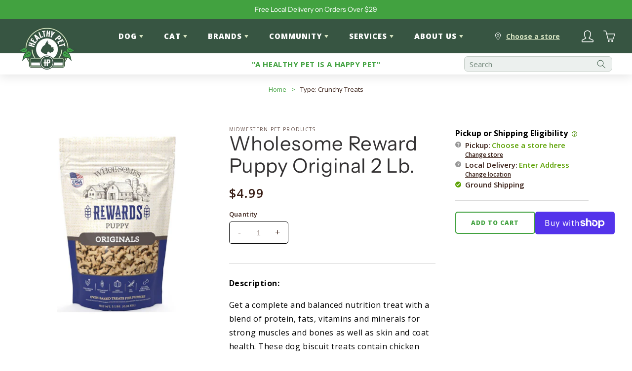

--- FILE ---
content_type: text/html; charset=utf-8
request_url: https://healthypetaustin.com/apps/loyalty/hash
body_size: 44504
content:
<!doctype html>
<html class="no-js" lang="en">
  <head><!--Content in content_for_header -->
<!--LayoutHub-Embed--><link rel="stylesheet" type="text/css" href="data:text/css;base64," media="all">
<!--LH--><!--/LayoutHub-Embed--><!-- Google tag (gtag.js) -->
<script async src="https://www.googletagmanager.com/gtag/js?id=AW-16476298421"></script>
<script>
  window.dataLayer = window.dataLayer || [];
  function gtag(){dataLayer.push(arguments);}
  gtag('js', new Date());

  gtag('config', 'AW-16476298421');
</script>

    <meta charset="utf-8">
    <meta http-equiv="X-UA-Compatible" content="IE=edge">
    <meta name="viewport" content="width=device-width,initial-scale=1">
    <meta name="theme-color" content="">
    <link rel="canonical" href="https://healthypetaustin.com/apps/loyalty/hash">
    <link rel="preconnect" href="https://cdn.shopify.com" crossorigin>
    
  <meta property="og:type" content="website">
  <meta property="og:title" content="Healthy Pet Austin">
  


  <meta property="og:url" content="https://healthypetaustin.com/apps/loyalty/hash">
  <meta property="og:site_name" content="Healthy Pet Austin">
<link rel="icon" type="image/png" href="//healthypetaustin.com/cdn/shop/files/LOGO_for_favicon_32x32.png?v=1740153215"><link rel="preconnect" href="https://fonts.shopifycdn.com" crossorigin><title>
      Healthy Pet Austin
</title>

      <!-- Google Tag Manager -->
      <script>(function(w,d,s,l,i){w[l]=w[l]||[];w[l].push({'gtm.start':
      new Date().getTime(),event:'gtm.js'});var f=d.getElementsByTagName(s)[0],
      j=d.createElement(s),dl=l!='dataLayer'?'&l='+l:'';j.async=true;j.src=
      'https://www.googletagmanager.com/gtm.js?id='+i+dl;f.parentNode.insertBefore(j,f);
      })(window,document,'script','dataLayer','GTM-NS4J7VKP');</script>
      <!-- End Google Tag Manager -->
    
    

    

<meta property="og:site_name" content="Healthy Pet Austin">
<meta property="og:url" content="https://healthypetaustin.com/apps/loyalty/hash">
<meta property="og:title" content="Healthy Pet Austin">
<meta property="og:type" content="website">
<meta property="og:description" content="From Arbor Trails and Lakeline Mall to downtown Austin, the Galleria, and now in Kyle, Healthy Pet is happy to serve the pets around the Austin area. Healthy Pet offers a wide selection of premium pet products at various price points, specializing in holistic and all-natural pet foods."><meta property="og:image" content="http://healthypetaustin.com/cdn/shop/files/Copy_of_HP_Profile_Logos_copy_3.png?v=1752175828">
  <meta property="og:image:secure_url" content="https://healthypetaustin.com/cdn/shop/files/Copy_of_HP_Profile_Logos_copy_3.png?v=1752175828">
  <meta property="og:image:width" content="2048">
  <meta property="og:image:height" content="2048"><meta name="twitter:site" content="@healthypettx"><meta name="twitter:card" content="summary_large_image">
<meta name="twitter:title" content="Healthy Pet Austin">
<meta name="twitter:description" content="From Arbor Trails and Lakeline Mall to downtown Austin, the Galleria, and now in Kyle, Healthy Pet is happy to serve the pets around the Austin area. Healthy Pet offers a wide selection of premium pet products at various price points, specializing in holistic and all-natural pet foods.">


    <script src="//healthypetaustin.com/cdn/shop/t/257/assets/global.js?v=72012689165461323121768599745" defer="defer"></script>
    <script>window.performance && window.performance.mark && window.performance.mark('shopify.content_for_header.start');</script><meta name="google-site-verification" content="thyRupbTIEsftAKn0K13QNdhSplxvRt5TzET965YGag">
<meta id="shopify-digital-wallet" name="shopify-digital-wallet" content="/5795643495/digital_wallets/dialog">
<meta name="shopify-checkout-api-token" content="6b5c72035e49a851457df8301d23459c">
<script async="async" src="/checkouts/internal/preloads.js?locale=en-US"></script>
<link rel="preconnect" href="https://shop.app" crossorigin="anonymous">
<script async="async" src="https://shop.app/checkouts/internal/preloads.js?locale=en-US&shop_id=5795643495" crossorigin="anonymous"></script>
<script id="apple-pay-shop-capabilities" type="application/json">{"shopId":5795643495,"countryCode":"US","currencyCode":"USD","merchantCapabilities":["supports3DS"],"merchantId":"gid:\/\/shopify\/Shop\/5795643495","merchantName":"Healthy Pet Austin","requiredBillingContactFields":["postalAddress","email","phone"],"requiredShippingContactFields":["postalAddress","email","phone"],"shippingType":"shipping","supportedNetworks":["visa","masterCard","amex","discover","elo","jcb"],"total":{"type":"pending","label":"Healthy Pet Austin","amount":"1.00"},"shopifyPaymentsEnabled":true,"supportsSubscriptions":true}</script>
<script id="shopify-features" type="application/json">{"accessToken":"6b5c72035e49a851457df8301d23459c","betas":["rich-media-storefront-analytics"],"domain":"healthypetaustin.com","predictiveSearch":true,"shopId":5795643495,"locale":"en"}</script>
<script>var Shopify = Shopify || {};
Shopify.shop = "healthy-pet-austin.myshopify.com";
Shopify.locale = "en";
Shopify.currency = {"active":"USD","rate":"1.0"};
Shopify.country = "US";
Shopify.theme = {"name":"Healthy Pet Austin 2026-01-16 21:39:30","id":136595439719,"schema_name":"Healthy Pet Austin","schema_version":"2.3.0","theme_store_id":null,"role":"main"};
Shopify.theme.handle = "null";
Shopify.theme.style = {"id":null,"handle":null};
Shopify.cdnHost = "healthypetaustin.com/cdn";
Shopify.routes = Shopify.routes || {};
Shopify.routes.root = "/";</script>
<script type="module">!function(o){(o.Shopify=o.Shopify||{}).modules=!0}(window);</script>
<script>!function(o){function n(){var o=[];function n(){o.push(Array.prototype.slice.apply(arguments))}return n.q=o,n}var t=o.Shopify=o.Shopify||{};t.loadFeatures=n(),t.autoloadFeatures=n()}(window);</script>
<script>
  window.ShopifyPay = window.ShopifyPay || {};
  window.ShopifyPay.apiHost = "shop.app\/pay";
  window.ShopifyPay.redirectState = "pending";
</script>
<script defer="defer" async type="module" src="//healthypetaustin.com/cdn/shopifycloud/shop-js/modules/v2/client.init-shop-cart-sync_BT-GjEfc.en.esm.js"></script>
<script defer="defer" async type="module" src="//healthypetaustin.com/cdn/shopifycloud/shop-js/modules/v2/chunk.common_D58fp_Oc.esm.js"></script>
<script defer="defer" async type="module" src="//healthypetaustin.com/cdn/shopifycloud/shop-js/modules/v2/chunk.modal_xMitdFEc.esm.js"></script>
<script type="module">
  await import("//healthypetaustin.com/cdn/shopifycloud/shop-js/modules/v2/client.init-shop-cart-sync_BT-GjEfc.en.esm.js");
await import("//healthypetaustin.com/cdn/shopifycloud/shop-js/modules/v2/chunk.common_D58fp_Oc.esm.js");
await import("//healthypetaustin.com/cdn/shopifycloud/shop-js/modules/v2/chunk.modal_xMitdFEc.esm.js");

  window.Shopify.SignInWithShop?.initShopCartSync?.({"fedCMEnabled":true,"windoidEnabled":true});

</script>
<script>
  window.Shopify = window.Shopify || {};
  if (!window.Shopify.featureAssets) window.Shopify.featureAssets = {};
  window.Shopify.featureAssets['shop-js'] = {"shop-cart-sync":["modules/v2/client.shop-cart-sync_DZOKe7Ll.en.esm.js","modules/v2/chunk.common_D58fp_Oc.esm.js","modules/v2/chunk.modal_xMitdFEc.esm.js"],"init-fed-cm":["modules/v2/client.init-fed-cm_B6oLuCjv.en.esm.js","modules/v2/chunk.common_D58fp_Oc.esm.js","modules/v2/chunk.modal_xMitdFEc.esm.js"],"shop-cash-offers":["modules/v2/client.shop-cash-offers_D2sdYoxE.en.esm.js","modules/v2/chunk.common_D58fp_Oc.esm.js","modules/v2/chunk.modal_xMitdFEc.esm.js"],"shop-login-button":["modules/v2/client.shop-login-button_QeVjl5Y3.en.esm.js","modules/v2/chunk.common_D58fp_Oc.esm.js","modules/v2/chunk.modal_xMitdFEc.esm.js"],"pay-button":["modules/v2/client.pay-button_DXTOsIq6.en.esm.js","modules/v2/chunk.common_D58fp_Oc.esm.js","modules/v2/chunk.modal_xMitdFEc.esm.js"],"shop-button":["modules/v2/client.shop-button_DQZHx9pm.en.esm.js","modules/v2/chunk.common_D58fp_Oc.esm.js","modules/v2/chunk.modal_xMitdFEc.esm.js"],"avatar":["modules/v2/client.avatar_BTnouDA3.en.esm.js"],"init-windoid":["modules/v2/client.init-windoid_CR1B-cfM.en.esm.js","modules/v2/chunk.common_D58fp_Oc.esm.js","modules/v2/chunk.modal_xMitdFEc.esm.js"],"init-shop-for-new-customer-accounts":["modules/v2/client.init-shop-for-new-customer-accounts_C_vY_xzh.en.esm.js","modules/v2/client.shop-login-button_QeVjl5Y3.en.esm.js","modules/v2/chunk.common_D58fp_Oc.esm.js","modules/v2/chunk.modal_xMitdFEc.esm.js"],"init-shop-email-lookup-coordinator":["modules/v2/client.init-shop-email-lookup-coordinator_BI7n9ZSv.en.esm.js","modules/v2/chunk.common_D58fp_Oc.esm.js","modules/v2/chunk.modal_xMitdFEc.esm.js"],"init-shop-cart-sync":["modules/v2/client.init-shop-cart-sync_BT-GjEfc.en.esm.js","modules/v2/chunk.common_D58fp_Oc.esm.js","modules/v2/chunk.modal_xMitdFEc.esm.js"],"shop-toast-manager":["modules/v2/client.shop-toast-manager_DiYdP3xc.en.esm.js","modules/v2/chunk.common_D58fp_Oc.esm.js","modules/v2/chunk.modal_xMitdFEc.esm.js"],"init-customer-accounts":["modules/v2/client.init-customer-accounts_D9ZNqS-Q.en.esm.js","modules/v2/client.shop-login-button_QeVjl5Y3.en.esm.js","modules/v2/chunk.common_D58fp_Oc.esm.js","modules/v2/chunk.modal_xMitdFEc.esm.js"],"init-customer-accounts-sign-up":["modules/v2/client.init-customer-accounts-sign-up_iGw4briv.en.esm.js","modules/v2/client.shop-login-button_QeVjl5Y3.en.esm.js","modules/v2/chunk.common_D58fp_Oc.esm.js","modules/v2/chunk.modal_xMitdFEc.esm.js"],"shop-follow-button":["modules/v2/client.shop-follow-button_CqMgW2wH.en.esm.js","modules/v2/chunk.common_D58fp_Oc.esm.js","modules/v2/chunk.modal_xMitdFEc.esm.js"],"checkout-modal":["modules/v2/client.checkout-modal_xHeaAweL.en.esm.js","modules/v2/chunk.common_D58fp_Oc.esm.js","modules/v2/chunk.modal_xMitdFEc.esm.js"],"shop-login":["modules/v2/client.shop-login_D91U-Q7h.en.esm.js","modules/v2/chunk.common_D58fp_Oc.esm.js","modules/v2/chunk.modal_xMitdFEc.esm.js"],"lead-capture":["modules/v2/client.lead-capture_BJmE1dJe.en.esm.js","modules/v2/chunk.common_D58fp_Oc.esm.js","modules/v2/chunk.modal_xMitdFEc.esm.js"],"payment-terms":["modules/v2/client.payment-terms_Ci9AEqFq.en.esm.js","modules/v2/chunk.common_D58fp_Oc.esm.js","modules/v2/chunk.modal_xMitdFEc.esm.js"]};
</script>
<script>(function() {
  var isLoaded = false;
  function asyncLoad() {
    if (isLoaded) return;
    isLoaded = true;
    var urls = ["\/\/www.powr.io\/powr.js?powr-token=healthy-pet-austin.myshopify.com\u0026external-type=shopify\u0026shop=healthy-pet-austin.myshopify.com","https:\/\/chimpstatic.com\/mcjs-connected\/js\/users\/f414d3a43aa2d852653f66676\/f13178e030a136a94b52e2d11.js?shop=healthy-pet-austin.myshopify.com","https:\/\/static.rechargecdn.com\/assets\/js\/widget.min.js?shop=healthy-pet-austin.myshopify.com","https:\/\/shy.elfsight.com\/p\/platform.js?shop=healthy-pet-austin.myshopify.com","https:\/\/geostock.nyc3.digitaloceanspaces.com\/js\/inventoryLocation.js?shop=healthy-pet-austin.myshopify.com","https:\/\/cdn.hextom.com\/js\/quickannouncementbar.js?shop=healthy-pet-austin.myshopify.com","https:\/\/app.layouthub.com\/shopify\/layouthub.js?shop=healthy-pet-austin.myshopify.com"];
    for (var i = 0; i < urls.length; i++) {
      var s = document.createElement('script');
      s.type = 'text/javascript';
      s.async = true;
      s.src = urls[i];
      var x = document.getElementsByTagName('script')[0];
      x.parentNode.insertBefore(s, x);
    }
  };
  if(window.attachEvent) {
    window.attachEvent('onload', asyncLoad);
  } else {
    window.addEventListener('load', asyncLoad, false);
  }
})();</script>
<script id="__st">var __st={"a":5795643495,"offset":-21600,"reqid":"6f4d37e7-a8bb-4275-9a69-ccbcb2ffb355-1769296588","pageurl":"healthypetaustin.com\/apps\/loyalty\/hash","u":"514c40ddffa4"};</script>
<script>window.ShopifyPaypalV4VisibilityTracking = true;</script>
<script id="captcha-bootstrap">!function(){'use strict';const t='contact',e='account',n='new_comment',o=[[t,t],['blogs',n],['comments',n],[t,'customer']],c=[[e,'customer_login'],[e,'guest_login'],[e,'recover_customer_password'],[e,'create_customer']],r=t=>t.map((([t,e])=>`form[action*='/${t}']:not([data-nocaptcha='true']) input[name='form_type'][value='${e}']`)).join(','),a=t=>()=>t?[...document.querySelectorAll(t)].map((t=>t.form)):[];function s(){const t=[...o],e=r(t);return a(e)}const i='password',u='form_key',d=['recaptcha-v3-token','g-recaptcha-response','h-captcha-response',i],f=()=>{try{return window.sessionStorage}catch{return}},m='__shopify_v',_=t=>t.elements[u];function p(t,e,n=!1){try{const o=window.sessionStorage,c=JSON.parse(o.getItem(e)),{data:r}=function(t){const{data:e,action:n}=t;return t[m]||n?{data:e,action:n}:{data:t,action:n}}(c);for(const[e,n]of Object.entries(r))t.elements[e]&&(t.elements[e].value=n);n&&o.removeItem(e)}catch(o){console.error('form repopulation failed',{error:o})}}const l='form_type',E='cptcha';function T(t){t.dataset[E]=!0}const w=window,h=w.document,L='Shopify',v='ce_forms',y='captcha';let A=!1;((t,e)=>{const n=(g='f06e6c50-85a8-45c8-87d0-21a2b65856fe',I='https://cdn.shopify.com/shopifycloud/storefront-forms-hcaptcha/ce_storefront_forms_captcha_hcaptcha.v1.5.2.iife.js',D={infoText:'Protected by hCaptcha',privacyText:'Privacy',termsText:'Terms'},(t,e,n)=>{const o=w[L][v],c=o.bindForm;if(c)return c(t,g,e,D).then(n);var r;o.q.push([[t,g,e,D],n]),r=I,A||(h.body.append(Object.assign(h.createElement('script'),{id:'captcha-provider',async:!0,src:r})),A=!0)});var g,I,D;w[L]=w[L]||{},w[L][v]=w[L][v]||{},w[L][v].q=[],w[L][y]=w[L][y]||{},w[L][y].protect=function(t,e){n(t,void 0,e),T(t)},Object.freeze(w[L][y]),function(t,e,n,w,h,L){const[v,y,A,g]=function(t,e,n){const i=e?o:[],u=t?c:[],d=[...i,...u],f=r(d),m=r(i),_=r(d.filter((([t,e])=>n.includes(e))));return[a(f),a(m),a(_),s()]}(w,h,L),I=t=>{const e=t.target;return e instanceof HTMLFormElement?e:e&&e.form},D=t=>v().includes(t);t.addEventListener('submit',(t=>{const e=I(t);if(!e)return;const n=D(e)&&!e.dataset.hcaptchaBound&&!e.dataset.recaptchaBound,o=_(e),c=g().includes(e)&&(!o||!o.value);(n||c)&&t.preventDefault(),c&&!n&&(function(t){try{if(!f())return;!function(t){const e=f();if(!e)return;const n=_(t);if(!n)return;const o=n.value;o&&e.removeItem(o)}(t);const e=Array.from(Array(32),(()=>Math.random().toString(36)[2])).join('');!function(t,e){_(t)||t.append(Object.assign(document.createElement('input'),{type:'hidden',name:u})),t.elements[u].value=e}(t,e),function(t,e){const n=f();if(!n)return;const o=[...t.querySelectorAll(`input[type='${i}']`)].map((({name:t})=>t)),c=[...d,...o],r={};for(const[a,s]of new FormData(t).entries())c.includes(a)||(r[a]=s);n.setItem(e,JSON.stringify({[m]:1,action:t.action,data:r}))}(t,e)}catch(e){console.error('failed to persist form',e)}}(e),e.submit())}));const S=(t,e)=>{t&&!t.dataset[E]&&(n(t,e.some((e=>e===t))),T(t))};for(const o of['focusin','change'])t.addEventListener(o,(t=>{const e=I(t);D(e)&&S(e,y())}));const B=e.get('form_key'),M=e.get(l),P=B&&M;t.addEventListener('DOMContentLoaded',(()=>{const t=y();if(P)for(const e of t)e.elements[l].value===M&&p(e,B);[...new Set([...A(),...v().filter((t=>'true'===t.dataset.shopifyCaptcha))])].forEach((e=>S(e,t)))}))}(h,new URLSearchParams(w.location.search),n,t,e,['guest_login'])})(!0,!0)}();</script>
<script integrity="sha256-4kQ18oKyAcykRKYeNunJcIwy7WH5gtpwJnB7kiuLZ1E=" data-source-attribution="shopify.loadfeatures" defer="defer" src="//healthypetaustin.com/cdn/shopifycloud/storefront/assets/storefront/load_feature-a0a9edcb.js" crossorigin="anonymous"></script>
<script crossorigin="anonymous" defer="defer" src="//healthypetaustin.com/cdn/shopifycloud/storefront/assets/shopify_pay/storefront-65b4c6d7.js?v=20250812"></script>
<script data-source-attribution="shopify.dynamic_checkout.dynamic.init">var Shopify=Shopify||{};Shopify.PaymentButton=Shopify.PaymentButton||{isStorefrontPortableWallets:!0,init:function(){window.Shopify.PaymentButton.init=function(){};var t=document.createElement("script");t.src="https://healthypetaustin.com/cdn/shopifycloud/portable-wallets/latest/portable-wallets.en.js",t.type="module",document.head.appendChild(t)}};
</script>
<script data-source-attribution="shopify.dynamic_checkout.buyer_consent">
  function portableWalletsHideBuyerConsent(e){var t=document.getElementById("shopify-buyer-consent"),n=document.getElementById("shopify-subscription-policy-button");t&&n&&(t.classList.add("hidden"),t.setAttribute("aria-hidden","true"),n.removeEventListener("click",e))}function portableWalletsShowBuyerConsent(e){var t=document.getElementById("shopify-buyer-consent"),n=document.getElementById("shopify-subscription-policy-button");t&&n&&(t.classList.remove("hidden"),t.removeAttribute("aria-hidden"),n.addEventListener("click",e))}window.Shopify?.PaymentButton&&(window.Shopify.PaymentButton.hideBuyerConsent=portableWalletsHideBuyerConsent,window.Shopify.PaymentButton.showBuyerConsent=portableWalletsShowBuyerConsent);
</script>
<script data-source-attribution="shopify.dynamic_checkout.cart.bootstrap">document.addEventListener("DOMContentLoaded",(function(){function t(){return document.querySelector("shopify-accelerated-checkout-cart, shopify-accelerated-checkout")}if(t())Shopify.PaymentButton.init();else{new MutationObserver((function(e,n){t()&&(Shopify.PaymentButton.init(),n.disconnect())})).observe(document.body,{childList:!0,subtree:!0})}}));
</script>
<link id="shopify-accelerated-checkout-styles" rel="stylesheet" media="screen" href="https://healthypetaustin.com/cdn/shopifycloud/portable-wallets/latest/accelerated-checkout-backwards-compat.css" crossorigin="anonymous">
<style id="shopify-accelerated-checkout-cart">
        #shopify-buyer-consent {
  margin-top: 1em;
  display: inline-block;
  width: 100%;
}

#shopify-buyer-consent.hidden {
  display: none;
}

#shopify-subscription-policy-button {
  background: none;
  border: none;
  padding: 0;
  text-decoration: underline;
  font-size: inherit;
  cursor: pointer;
}

#shopify-subscription-policy-button::before {
  box-shadow: none;
}

      </style>
<script id="sections-script" data-sections="footer" defer="defer" src="//healthypetaustin.com/cdn/shop/t/257/compiled_assets/scripts.js?v=42193"></script>
<script>window.performance && window.performance.mark && window.performance.mark('shopify.content_for_header.end');</script>


    <style data-shopify>
      @font-face {
  font-family: "Open Sans";
  font-weight: 400;
  font-style: normal;
  font-display: swap;
  src: url("//healthypetaustin.com/cdn/fonts/open_sans/opensans_n4.c32e4d4eca5273f6d4ee95ddf54b5bbb75fc9b61.woff2") format("woff2"),
       url("//healthypetaustin.com/cdn/fonts/open_sans/opensans_n4.5f3406f8d94162b37bfa232b486ac93ee892406d.woff") format("woff");
}

      @font-face {
  font-family: "Open Sans";
  font-weight: 700;
  font-style: normal;
  font-display: swap;
  src: url("//healthypetaustin.com/cdn/fonts/open_sans/opensans_n7.a9393be1574ea8606c68f4441806b2711d0d13e4.woff2") format("woff2"),
       url("//healthypetaustin.com/cdn/fonts/open_sans/opensans_n7.7b8af34a6ebf52beb1a4c1d8c73ad6910ec2e553.woff") format("woff");
}

      @font-face {
  font-family: "Open Sans";
  font-weight: 400;
  font-style: italic;
  font-display: swap;
  src: url("//healthypetaustin.com/cdn/fonts/open_sans/opensans_i4.6f1d45f7a46916cc95c694aab32ecbf7509cbf33.woff2") format("woff2"),
       url("//healthypetaustin.com/cdn/fonts/open_sans/opensans_i4.4efaa52d5a57aa9a57c1556cc2b7465d18839daa.woff") format("woff");
}

      @font-face {
  font-family: "Open Sans";
  font-weight: 700;
  font-style: italic;
  font-display: swap;
  src: url("//healthypetaustin.com/cdn/fonts/open_sans/opensans_i7.916ced2e2ce15f7fcd95d196601a15e7b89ee9a4.woff2") format("woff2"),
       url("//healthypetaustin.com/cdn/fonts/open_sans/opensans_i7.99a9cff8c86ea65461de497ade3d515a98f8b32a.woff") format("woff");
}

      @font-face {
  font-family: "Instrument Sans";
  font-weight: 400;
  font-style: normal;
  font-display: swap;
  src: url("//healthypetaustin.com/cdn/fonts/instrument_sans/instrumentsans_n4.db86542ae5e1596dbdb28c279ae6c2086c4c5bfa.woff2") format("woff2"),
       url("//healthypetaustin.com/cdn/fonts/instrument_sans/instrumentsans_n4.510f1b081e58d08c30978f465518799851ef6d8b.woff") format("woff");
}

      @font-face {
  font-family: Jost;
  font-weight: 700;
  font-style: normal;
  font-display: swap;
  src: url("//healthypetaustin.com/cdn/fonts/jost/jost_n7.921dc18c13fa0b0c94c5e2517ffe06139c3615a3.woff2") format("woff2"),
       url("//healthypetaustin.com/cdn/fonts/jost/jost_n7.cbfc16c98c1e195f46c536e775e4e959c5f2f22b.woff") format("woff");
}


      :root {
        --font-body-family: "Open Sans", sans-serif;
        --font-body-style: normal;
        --font-body-weight: 400;

        --font-heading-family: "Instrument Sans", sans-serif;
        --font-heading-style: normal;
        --font-heading-weight: 400;

        --font-body-scale: 1.0;
        --font-heading-scale: 1.0;

        --color-base-text: 56, 30, 21;
        --color-base-background-1: 255, 255, 255;
        --color-base-background-2: 243, 243, 243;
        --color-base-solid-button-labels: 255, 255, 255;
        --color-base-outline-button-labels: 18, 18, 18;
        --color-base-accent-1: 55, 85, 66;
        --color-base-accent-2: 66, 162, 64;
        --payment-terms-background-color: #FFFFFF;

        --gradient-base-background-1: #FFFFFF;
        --gradient-base-background-2: #F3F3F3;
        --gradient-base-accent-1: #375542;
        --gradient-base-accent-2: #42a240;

        --page-width: 160rem;
        --page-width-margin: 2rem;
      }

      *,
      *::before,
      *::after {
        box-sizing: inherit;
      }

      html {
        box-sizing: border-box;
        font-size: calc(var(--font-body-scale) * 62.5%);
        height: 100%;
      }

      body {
        display: grid;
        grid-template-rows: auto auto 1fr auto;
        grid-template-columns: 100%;
        min-height: 100%;
        margin: 0;
        font-size: 1.5rem;
        letter-spacing: 0.06rem;
        line-height: calc(1 + 0.8 / var(--font-body-scale));
        font-family: var(--font-body-family);
        font-style: var(--font-body-style);
        font-weight: var(--font-body-weight);
      }

      @media screen and (min-width: 750px) {
        body {
          font-size: 1.6rem;
        }
      }
    </style>

    <link href="//healthypetaustin.com/cdn/shop/t/257/assets/base.css?v=167909880778190692971768599700" rel="stylesheet" type="text/css" media="all" />
    <link href="//healthypetaustin.com/cdn/shop/t/257/assets/component-globo-filter.css?v=83480054791773164371768599717" rel="stylesheet" type="text/css" media="all" />
    <link href="//healthypetaustin.com/cdn/shop/t/257/assets/component-promotional-globo-filter.css?v=96518875647638974891768599726" rel="stylesheet" type="text/css" media="all" />

    <!-- Load "Open Sans" font-family -->
    <link rel="preconnect" href="https://fonts.googleapis.com">
    <link rel="preconnect" href="https://fonts.gstatic.com" crossorigin>
    <link href="https://fonts.googleapis.com/css2?family=Open+Sans:wght@400;500;600;700;800&display=swap" rel="stylesheet"><link rel="preload" as="font" href="//healthypetaustin.com/cdn/fonts/open_sans/opensans_n4.c32e4d4eca5273f6d4ee95ddf54b5bbb75fc9b61.woff2" type="font/woff2" crossorigin><link rel="preload" as="font" href="//healthypetaustin.com/cdn/fonts/instrument_sans/instrumentsans_n4.db86542ae5e1596dbdb28c279ae6c2086c4c5bfa.woff2" type="font/woff2" crossorigin><link rel="stylesheet" href="//healthypetaustin.com/cdn/shop/t/257/assets/component-predictive-search.css?v=61337907231895767881768599722" media="print" onload="this.media='all'"><script>document.documentElement.className = document.documentElement.className.replace('no-js', 'js');</script>



<!-- BEGIN app block: shopify://apps/pagefly-page-builder/blocks/app-embed/83e179f7-59a0-4589-8c66-c0dddf959200 -->

<!-- BEGIN app snippet: pagefly-cro-ab-testing-main -->







<script>
  ;(function () {
    const url = new URL(window.location)
    const viewParam = url.searchParams.get('view')
    if (viewParam && viewParam.includes('variant-pf-')) {
      url.searchParams.set('pf_v', viewParam)
      url.searchParams.delete('view')
      window.history.replaceState({}, '', url)
    }
  })()
</script>



<script type='module'>
  
  window.PAGEFLY_CRO = window.PAGEFLY_CRO || {}

  window.PAGEFLY_CRO['data_debug'] = {
    original_template_suffix: "",
    allow_ab_test: false,
    ab_test_start_time: 0,
    ab_test_end_time: 0,
    today_date_time: 1769296588000,
  }
  window.PAGEFLY_CRO['GA4'] = { enabled: false}
</script>

<!-- END app snippet -->








  <script src='https://cdn.shopify.com/extensions/019bb4f9-aed6-78a3-be91-e9d44663e6bf/pagefly-page-builder-215/assets/pagefly-helper.js' defer='defer'></script>

  <script src='https://cdn.shopify.com/extensions/019bb4f9-aed6-78a3-be91-e9d44663e6bf/pagefly-page-builder-215/assets/pagefly-general-helper.js' defer='defer'></script>

  <script src='https://cdn.shopify.com/extensions/019bb4f9-aed6-78a3-be91-e9d44663e6bf/pagefly-page-builder-215/assets/pagefly-snap-slider.js' defer='defer'></script>

  <script src='https://cdn.shopify.com/extensions/019bb4f9-aed6-78a3-be91-e9d44663e6bf/pagefly-page-builder-215/assets/pagefly-slideshow-v3.js' defer='defer'></script>

  <script src='https://cdn.shopify.com/extensions/019bb4f9-aed6-78a3-be91-e9d44663e6bf/pagefly-page-builder-215/assets/pagefly-slideshow-v4.js' defer='defer'></script>

  <script src='https://cdn.shopify.com/extensions/019bb4f9-aed6-78a3-be91-e9d44663e6bf/pagefly-page-builder-215/assets/pagefly-glider.js' defer='defer'></script>

  <script src='https://cdn.shopify.com/extensions/019bb4f9-aed6-78a3-be91-e9d44663e6bf/pagefly-page-builder-215/assets/pagefly-slideshow-v1-v2.js' defer='defer'></script>

  <script src='https://cdn.shopify.com/extensions/019bb4f9-aed6-78a3-be91-e9d44663e6bf/pagefly-page-builder-215/assets/pagefly-product-media.js' defer='defer'></script>

  <script src='https://cdn.shopify.com/extensions/019bb4f9-aed6-78a3-be91-e9d44663e6bf/pagefly-page-builder-215/assets/pagefly-product.js' defer='defer'></script>


<script id='pagefly-helper-data' type='application/json'>
  {
    "page_optimization": {
      "assets_prefetching": false
    },
    "elements_asset_mapper": {
      "Accordion": "https://cdn.shopify.com/extensions/019bb4f9-aed6-78a3-be91-e9d44663e6bf/pagefly-page-builder-215/assets/pagefly-accordion.js",
      "Accordion3": "https://cdn.shopify.com/extensions/019bb4f9-aed6-78a3-be91-e9d44663e6bf/pagefly-page-builder-215/assets/pagefly-accordion3.js",
      "CountDown": "https://cdn.shopify.com/extensions/019bb4f9-aed6-78a3-be91-e9d44663e6bf/pagefly-page-builder-215/assets/pagefly-countdown.js",
      "GMap1": "https://cdn.shopify.com/extensions/019bb4f9-aed6-78a3-be91-e9d44663e6bf/pagefly-page-builder-215/assets/pagefly-gmap.js",
      "GMap2": "https://cdn.shopify.com/extensions/019bb4f9-aed6-78a3-be91-e9d44663e6bf/pagefly-page-builder-215/assets/pagefly-gmap.js",
      "GMapBasicV2": "https://cdn.shopify.com/extensions/019bb4f9-aed6-78a3-be91-e9d44663e6bf/pagefly-page-builder-215/assets/pagefly-gmap.js",
      "GMapAdvancedV2": "https://cdn.shopify.com/extensions/019bb4f9-aed6-78a3-be91-e9d44663e6bf/pagefly-page-builder-215/assets/pagefly-gmap.js",
      "HTML.Video": "https://cdn.shopify.com/extensions/019bb4f9-aed6-78a3-be91-e9d44663e6bf/pagefly-page-builder-215/assets/pagefly-htmlvideo.js",
      "HTML.Video2": "https://cdn.shopify.com/extensions/019bb4f9-aed6-78a3-be91-e9d44663e6bf/pagefly-page-builder-215/assets/pagefly-htmlvideo2.js",
      "HTML.Video3": "https://cdn.shopify.com/extensions/019bb4f9-aed6-78a3-be91-e9d44663e6bf/pagefly-page-builder-215/assets/pagefly-htmlvideo2.js",
      "BackgroundVideo": "https://cdn.shopify.com/extensions/019bb4f9-aed6-78a3-be91-e9d44663e6bf/pagefly-page-builder-215/assets/pagefly-htmlvideo2.js",
      "Instagram": "https://cdn.shopify.com/extensions/019bb4f9-aed6-78a3-be91-e9d44663e6bf/pagefly-page-builder-215/assets/pagefly-instagram.js",
      "Instagram2": "https://cdn.shopify.com/extensions/019bb4f9-aed6-78a3-be91-e9d44663e6bf/pagefly-page-builder-215/assets/pagefly-instagram.js",
      "Insta3": "https://cdn.shopify.com/extensions/019bb4f9-aed6-78a3-be91-e9d44663e6bf/pagefly-page-builder-215/assets/pagefly-instagram3.js",
      "Tabs": "https://cdn.shopify.com/extensions/019bb4f9-aed6-78a3-be91-e9d44663e6bf/pagefly-page-builder-215/assets/pagefly-tab.js",
      "Tabs3": "https://cdn.shopify.com/extensions/019bb4f9-aed6-78a3-be91-e9d44663e6bf/pagefly-page-builder-215/assets/pagefly-tab3.js",
      "ProductBox": "https://cdn.shopify.com/extensions/019bb4f9-aed6-78a3-be91-e9d44663e6bf/pagefly-page-builder-215/assets/pagefly-cart.js",
      "FBPageBox2": "https://cdn.shopify.com/extensions/019bb4f9-aed6-78a3-be91-e9d44663e6bf/pagefly-page-builder-215/assets/pagefly-facebook.js",
      "FBLikeButton2": "https://cdn.shopify.com/extensions/019bb4f9-aed6-78a3-be91-e9d44663e6bf/pagefly-page-builder-215/assets/pagefly-facebook.js",
      "TwitterFeed2": "https://cdn.shopify.com/extensions/019bb4f9-aed6-78a3-be91-e9d44663e6bf/pagefly-page-builder-215/assets/pagefly-twitter.js",
      "Paragraph4": "https://cdn.shopify.com/extensions/019bb4f9-aed6-78a3-be91-e9d44663e6bf/pagefly-page-builder-215/assets/pagefly-paragraph4.js",

      "AliReviews": "https://cdn.shopify.com/extensions/019bb4f9-aed6-78a3-be91-e9d44663e6bf/pagefly-page-builder-215/assets/pagefly-3rd-elements.js",
      "BackInStock": "https://cdn.shopify.com/extensions/019bb4f9-aed6-78a3-be91-e9d44663e6bf/pagefly-page-builder-215/assets/pagefly-3rd-elements.js",
      "GloboBackInStock": "https://cdn.shopify.com/extensions/019bb4f9-aed6-78a3-be91-e9d44663e6bf/pagefly-page-builder-215/assets/pagefly-3rd-elements.js",
      "GrowaveWishlist": "https://cdn.shopify.com/extensions/019bb4f9-aed6-78a3-be91-e9d44663e6bf/pagefly-page-builder-215/assets/pagefly-3rd-elements.js",
      "InfiniteOptionsShopPad": "https://cdn.shopify.com/extensions/019bb4f9-aed6-78a3-be91-e9d44663e6bf/pagefly-page-builder-215/assets/pagefly-3rd-elements.js",
      "InkybayProductPersonalizer": "https://cdn.shopify.com/extensions/019bb4f9-aed6-78a3-be91-e9d44663e6bf/pagefly-page-builder-215/assets/pagefly-3rd-elements.js",
      "LimeSpot": "https://cdn.shopify.com/extensions/019bb4f9-aed6-78a3-be91-e9d44663e6bf/pagefly-page-builder-215/assets/pagefly-3rd-elements.js",
      "Loox": "https://cdn.shopify.com/extensions/019bb4f9-aed6-78a3-be91-e9d44663e6bf/pagefly-page-builder-215/assets/pagefly-3rd-elements.js",
      "Opinew": "https://cdn.shopify.com/extensions/019bb4f9-aed6-78a3-be91-e9d44663e6bf/pagefly-page-builder-215/assets/pagefly-3rd-elements.js",
      "Powr": "https://cdn.shopify.com/extensions/019bb4f9-aed6-78a3-be91-e9d44663e6bf/pagefly-page-builder-215/assets/pagefly-3rd-elements.js",
      "ProductReviews": "https://cdn.shopify.com/extensions/019bb4f9-aed6-78a3-be91-e9d44663e6bf/pagefly-page-builder-215/assets/pagefly-3rd-elements.js",
      "PushOwl": "https://cdn.shopify.com/extensions/019bb4f9-aed6-78a3-be91-e9d44663e6bf/pagefly-page-builder-215/assets/pagefly-3rd-elements.js",
      "ReCharge": "https://cdn.shopify.com/extensions/019bb4f9-aed6-78a3-be91-e9d44663e6bf/pagefly-page-builder-215/assets/pagefly-3rd-elements.js",
      "Rivyo": "https://cdn.shopify.com/extensions/019bb4f9-aed6-78a3-be91-e9d44663e6bf/pagefly-page-builder-215/assets/pagefly-3rd-elements.js",
      "TrackingMore": "https://cdn.shopify.com/extensions/019bb4f9-aed6-78a3-be91-e9d44663e6bf/pagefly-page-builder-215/assets/pagefly-3rd-elements.js",
      "Vitals": "https://cdn.shopify.com/extensions/019bb4f9-aed6-78a3-be91-e9d44663e6bf/pagefly-page-builder-215/assets/pagefly-3rd-elements.js",
      "Wiser": "https://cdn.shopify.com/extensions/019bb4f9-aed6-78a3-be91-e9d44663e6bf/pagefly-page-builder-215/assets/pagefly-3rd-elements.js"
    },
    "custom_elements_mapper": {
      "pf-click-action-element": "https://cdn.shopify.com/extensions/019bb4f9-aed6-78a3-be91-e9d44663e6bf/pagefly-page-builder-215/assets/pagefly-click-action-element.js",
      "pf-dialog-element": "https://cdn.shopify.com/extensions/019bb4f9-aed6-78a3-be91-e9d44663e6bf/pagefly-page-builder-215/assets/pagefly-dialog-element.js"
    }
  }
</script>


<!-- END app block --><!-- BEGIN app block: shopify://apps/klaviyo-email-marketing-sms/blocks/klaviyo-onsite-embed/2632fe16-c075-4321-a88b-50b567f42507 -->












  <script async src="https://static.klaviyo.com/onsite/js/Ru7z3A/klaviyo.js?company_id=Ru7z3A"></script>
  <script>!function(){if(!window.klaviyo){window._klOnsite=window._klOnsite||[];try{window.klaviyo=new Proxy({},{get:function(n,i){return"push"===i?function(){var n;(n=window._klOnsite).push.apply(n,arguments)}:function(){for(var n=arguments.length,o=new Array(n),w=0;w<n;w++)o[w]=arguments[w];var t="function"==typeof o[o.length-1]?o.pop():void 0,e=new Promise((function(n){window._klOnsite.push([i].concat(o,[function(i){t&&t(i),n(i)}]))}));return e}}})}catch(n){window.klaviyo=window.klaviyo||[],window.klaviyo.push=function(){var n;(n=window._klOnsite).push.apply(n,arguments)}}}}();</script>

  




  <script>
    window.klaviyoReviewsProductDesignMode = false
  </script>







<!-- END app block --><!-- BEGIN app block: shopify://apps/gsc-instagram-feed/blocks/embed/96970b1b-b770-454f-b16b-51f47e1aa4ed --><script>
  try {
    window.GSC_INSTAFEED_WIDGETS = [{"key":"GSC-VlVpWTDPzUYmhsO","popup":{"avatar":true,"caption":true,"username":true,"likeCount":true,"permalink":true,"commentsCount":true,"permalinkText":"View post"},"blocks":[{"id":"heading-QuBandqKwBNm","type":"heading","align":"center","color":"#375542","value":"Follow us on Instagram!","enabled":true,"padding":{"mobile":{},"desktop":{}},"fontWeight":"600","textTransform":"unset","mobileFontSize":"24px","desktopFontSize":"28px"},{"id":"text-LPfjcjmWqmbb","type":"text","align":"center","color":"#000000","value":"Join our community — follow us at @healthypettx for connection, inspiration, and more!","enabled":true,"padding":{"mobile":{"bottom":"8px"},"desktop":{"bottom":"12px"}},"fontWeight":"400","textTransform":"unset","mobileFontSize":"14px","desktopFontSize":"16px"},{"id":"posts-XuUQovnTtNcT","type":"posts","aspect":"9:16","radius":{"mobile":"12px","desktop":"12px"},"enabled":true,"padding":{"mobile":{},"desktop":{}},"hoverEffects":{"caption":true,"enabled":true,"instLogo":true,"likeCount":true,"commentsCount":true},"videoAutoplay":true,"mediaClickAction":"link","showMediaTypeIcon":true},{"id":"button-FaXgLMKDQpyg","href":"https://instagram.com/healthypettx","type":"button","label":"Follow Us!","width":"content","border":{"size":"2px","color":"#000000","enabled":false},"margin":{"mobile":{"top":"8px","left":"0px","right":"0px","bottom":"0px"},"desktop":{"top":"12px","left":"0px","right":"0px","bottom":"0px"}},"radius":{"value":"12px","enabled":true},"target":"_blank","enabled":true,"padding":{"mobile":{"top":"14px","left":"32px","right":"32px","bottom":"14px"},"desktop":{"top":"16px","left":"48px","right":"48px","bottom":"16px"}},"textColor":"#ffffff","background":{"blur":"0px","color":"#375542","enabled":true},"fontWeight":"600","textTransform":"unset","mobileFontSize":"13px","desktopFontSize":"15px","mobileLetterSpacing":"0","desktopLetterSpacing":"0"}],"enabled":true,"general":{"breakpoint":"232px","mediaFilter":"posts","updateInterval":"day"},"container":{"margin":{"mobile":{"top":"0px","left":"0px","right":"0px","bottom":"0px"},"desktop":{"top":"0px","left":"0px","right":"0px","bottom":"0px"}},"radius":{"value":"0px","enabled":false},"padding":{"mobile":{"top":"48px","left":"16px","right":"16px","bottom":"48px"},"desktop":{"top":"0px","left":"20px","right":"20px","bottom":"0px"}},"background":{"blur":"0px","color":"#ffffff","enabled":true},"containerWidthType":"full","containerWidthValue":"1112px"},"hasGscLogo":true,"mobileLayout":{"grid":{"gap":"4px","rowCount":2,"columnCount":3},"mode":"auto","variant":"carousel","carousel":{"gap":"4px","autoplay":{"speed":3,"enabled":true},"mediaCount":20,"columnCount":2},"autoConfig":{"grid":{"gap":"4px","rowCount":2,"columnCount":3},"variant":"carousel","carousel":{"gap":"4px","autoplay":{"speed":5,"enabled":true},"mediaCount":20,"columnCount":2}}},"desktopLayout":{"grid":{"gap":"12px","rowCount":2,"columnCount":5},"variant":"carousel","carousel":{"gap":"12px","arrows":"always","autoplay":{"speed":5,"enabled":true},"mediaCount":20,"columnCount":5}}}]
  } catch (e) {
    console.log(e);
  }
</script>


<!-- END app block --><!-- BEGIN app block: shopify://apps/smart-filter-search/blocks/app-embed/5cc1944c-3014-4a2a-af40-7d65abc0ef73 --><link href="https://cdn.shopify.com/extensions/019bedf3-dbd2-7a1b-80f7-d2cbc9c6a0cf/smart-product-filters-646/assets/globo.filter.min.js" as="script" rel="preload">
<link rel="preconnect" href="https://filter-x1.globo.io" crossorigin>
<link rel="dns-prefetch" href="https://filter-x1.globo.io"><link rel="stylesheet" href="https://cdn.shopify.com/extensions/019bedf3-dbd2-7a1b-80f7-d2cbc9c6a0cf/smart-product-filters-646/assets/globo.search.css" media="print" onload="this.media='all'">

<meta id="search_terms_value" content="" />
<!-- BEGIN app snippet: global.variables --><script>
  window.shopCurrency = "USD";
  window.shopCountry = "US";
  window.shopLanguageCode = "en";

  window.currentCurrency = "USD";
  window.currentCountry = "US";
  window.currentLanguageCode = "en";

  window.shopCustomer = false

  window.useCustomTreeTemplate = true;
  window.useCustomProductTemplate = true;

  window.GloboFilterRequestOrigin = "https://healthypetaustin.com";
  window.GloboFilterShopifyDomain = "healthy-pet-austin.myshopify.com";
  window.GloboFilterSFAT = "";
  window.GloboFilterSFApiVersion = "2025-07";
  window.GloboFilterProxyPath = "/apps/globofilters";
  window.GloboFilterRootUrl = "";
  window.GloboFilterTranslation = {"search":{"suggestions":"Suggestions","collections":"Collections","pages":"Pages","product":"Product","products":"Products","view_all":"Search for","view_all_products":"View all products","not_found":"Sorry, nothing found for","product_not_found":"No products were found","no_result_keywords_suggestions_title":"Popular searches","no_result_products_suggestions_title":"However, You may like","zero_character_keywords_suggestions_title":"Suggestions","zero_character_popular_searches_title":"Popular searches","zero_character_products_suggestions_title":"Trending products"},"form":{"title":"Search Products","submit":"Search"},"filter":{"filter_by":"Filter By","clear_all":"Clear All","view":"View","clear":"Clear","in_stock":"In Stock","out_of_stock":"Out of Stock","ready_to_ship":"Ready to ship","search":"Search options"},"sort":{"sort_by":"Sort By","manually":"Featured","availability_in_stock_first":"Availability","relevance":"Relevance","best_selling":"Best Selling","alphabetically_a_z":"Alphabetically, A-Z","alphabetically_z_a":"Alphabetically, Z-A","price_low_to_high":"Price, low to high","price_high_to_low":"Price, high to low","date_new_to_old":"Date, new to old","date_old_to_new":"Date, old to new","sale_off":"% Sale off"},"product":{"add_to_cart":"Add to cart","unavailable":"Unavailable","sold_out":"Sold out","sale":"Sale","load_more":"Load more","limit":"Show","search":"Search products","no_results":"Sorry, there are no products in this collection"}};
  window.isMultiCurrency =false;
  window.globoEmbedFilterAssetsUrl = 'https://cdn.shopify.com/extensions/019bedf3-dbd2-7a1b-80f7-d2cbc9c6a0cf/smart-product-filters-646/assets/';
  window.assetsUrl = window.globoEmbedFilterAssetsUrl;
  window.GloboMoneyFormat = "${{amount}}";
</script><!-- END app snippet -->
<script type="text/javascript" hs-ignore data-ccm-injected>document.getElementsByTagName('html')[0].classList.add('spf-filter-loading','spf-has-filter', 'gf-left','gf-theme-version-2','spf-layout-app');
window.enabledEmbedFilter = true;
window.currentThemeId = 136595439719;
window.sortByRelevance = false;
window.moneyFormat = "${{amount}}";
window.GloboMoneyWithCurrencyFormat = "${{amount}} USD";
window.filesUrl = '//healthypetaustin.com/cdn/shop/files/';
var GloboEmbedFilterConfig = {
api: {filterUrl: "https://filter-x1.globo.io/filter",searchUrl: "https://filter-x1.globo.io/search", url: "https://filter-x1.globo.io"},
shop: {
  name: "Healthy Pet Austin",
  url: "https://healthypetaustin.com",
  domain: "healthy-pet-austin.myshopify.com",
  locale: "en",
  cur_locale: "en",
  predictive_search_url: "/search/suggest",
  country_code: "US",
  root_url: "",
  cart_url: "/cart",
  search_url: "/search",
  cart_add_url: "/cart/add",
  search_terms_value: "",
  product_image: {width: 360, height: 504},
  no_image_url: "https://cdn.shopify.com/s/images/themes/product-1.png",
  swatches: {"color":{"aqua":{"mode":1,"color_1":"#6df0ff"},"air blue":{"mode":1,"color_1":"#cffcff"},"alice in wonderland":{"mode":2,"color_1":"#ffe1c7","color_2":"#ffb297"},"aloha blue":{"mode":1,"color_1":"#0026a1"},"alpenglow pink 2020":{"mode":1,"color_1":"#ff6caf"},"amarillo by morning":{"mode":2,"color_1":"#83ba00","color_2":"#e7ffb3"},"amber green":{"mode":1,"color_1":"#c7c411"},"animal farm":{"mode":2,"color_1":"#00407c","color_2":"#d32200"},"anthracite":{"mode":2,"color_1":"#e8e8e2","color_2":"#ffff07"}}},
  swatchConfig: {"enable":false},
  enableRecommendation: false,
  themeStoreId: null,
  hideOneValue: false,
  newUrlStruct: true,
  newUrlForSEO: false,redirects: [],
  images: {},
  settings: {"colors_solid_button_labels":"#FFFFFF","colors_accent_1":"#375542","colors_accent_2":"#42a240","colors_text":"#381e15","colors_outline_button_labels":"#121212","colors_background_1":"#FFFFFF","colors_background_2":"#F3F3F3","headings_main_font":{"error":"json not allowed for this object"},"type_header_font":{"error":"json not allowed for this object"},"heading_scale":100,"type_body_font":{"error":"json not allowed for this object"},"body_scale":100,"sale_badge_color_scheme":"accent-2","sold_out_badge_color_scheme":"inverse","accent_icons":"text","page_width":"1600","social_twitter_link":"https:\/\/twitter.com\/healthypettx","social_facebook_link":"https:\/\/www.facebook.com\/HealthyPetTX\/","social_pinterest_link":"","social_instagram_link":"https:\/\/www.instagram.com\/healthypettx\/","social_tiktok_link":"","social_tumblr_link":"","social_snapchat_link":"","social_youtube_link":"","social_yelp_link":"https:\/\/www.yelp.com\/biz\/healthy-pet-austin","social_linkedin_link":"https:\/\/www.linkedin.com\/company\/healthypetaustin","predictive_search_enabled":true,"predictive_search_show_vendor":false,"predictive_search_show_price":true,"favicon":"\/\/healthypetaustin.com\/cdn\/shop\/files\/LOGO_for_favicon.png?v=1740153215","currency_code_enabled":false,"globo_filter_id":"30246","checkout_logo_image":"\/\/healthypetaustin.com\/cdn\/shop\/files\/favicon_cdcab56c-a895-4cb3-9e07-fbd3b5b71942.png?v=1638392012","checkout_logo_position":"center","checkout_logo_size":"large","checkout_body_background_color":"#fff","checkout_input_background_color_mode":"white","checkout_sidebar_background_color":"#fafafa","checkout_heading_font":"Open Sans","checkout_body_font":"Open Sans","checkout_accent_color":"#4b8d03","checkout_button_color":"#7caf3c","checkout_error_color":"#cf521f","social_vimeo_link":"https:\/\/www.yelp.com\/biz\/healthy-pet-austin","customer_layout":"customer_area"},
  gridSettings: {"layout":"app","useCustomTemplate":true,"useCustomTreeTemplate":true,"skin":5,"limits":[12,24,48],"productsPerPage":12,"sorts":["stock-descending","best-selling","title-ascending","title-descending","price-ascending","price-descending","created-descending","created-ascending","sale-descending"],"noImageUrl":"https:\/\/cdn.shopify.com\/s\/images\/themes\/product-1.png","imageWidth":"360","imageHeight":"504","imageRatio":140,"imageSize":"360_504","alignment":"left","hideOneValue":false,"elements":["soldoutLabel","saleLabel","quickview","addToCart","vendor","price","secondImage"],"saleLabelClass":" sale-text","saleMode":3,"gridItemClass":"spf-col-xl-4 spf-col-lg-4 spf-col-md-6 spf-col-sm-6 spf-col-6","swatchClass":"","swatchConfig":{"enable":false},"variant_redirect":false,"showSelectedVariantInfo":true},
  home_filter: false,
  page: "",
  sorts: ["stock-descending","best-selling","title-ascending","title-descending","price-ascending","price-descending","created-descending","created-ascending","sale-descending"],
  limits: [12,24,48],
  cache: true,
  layout: "app",
  marketTaxInclusion: false,
  priceTaxesIncluded: false,
  customerTaxesIncluded: false,
  useCustomTemplate: true,
  hasQuickviewTemplate: false
},
analytic: {"enableViewProductAnalytic":true,"enableSearchAnalytic":true,"enableFilterAnalytic":true,"enableATCAnalytic":false},
taxes: [],
special_countries: null,
adjustments: false,
year_make_model: {
  id: 0,
  prefix: "gff_",
  heading: "",
  showSearchInput: false,
  showClearAllBtn: false
},
filter: {
  id:30246,
  prefix: "gf_",
  layout: 1,
  sublayout: 1,
  showCount: true,
  showRefine: true,
  refineSettings: {"style":"rounded","positions":["sidebar_mobile","toolbar_desktop","toolbar_mobile"],"color":"#000000","iconColor":"#959595","bgColor":"#E8E8E8"},
  isLoadMore: 1,
  filter_on_search_page: true
},
search:{
  enable: true,
  zero_character_suggestion: false,
  pages_suggestion: {enable:false,limit:5},
  keywords_suggestion: {enable:true,limit:10},
  articles_suggestion: {enable:false,limit:5},
  layout: 1,
  product_list_layout: "grid",
  elements: ["vendor","price"]
},
collection: {
  id:0,
  handle:'',
  sort: 'best-selling',
  vendor: null,
  tags: null,
  type: null,
  term: document.getElementById("search_terms_value") != null ? document.getElementById("search_terms_value").content : "",
  limit: 12,
  settings: null,
  products_count: 0,
  enableCollectionSearch: true,
  displayTotalProducts: true,
  excludeTags:null,
  showSelectedVariantInfo: true
},
selector: {products: ""}
}
</script>
<script class="globo-filter-settings-js">
try {GloboEmbedFilterConfig.shop.settings["sale_badge_color_scheme"] = "accent-2";GloboEmbedFilterConfig.shop.settings["sold_out_badge_color_scheme"] = "inverse";} catch (error) {}
</script>
<script src="https://cdn.shopify.com/extensions/019bedf3-dbd2-7a1b-80f7-d2cbc9c6a0cf/smart-product-filters-646/assets/globo.filter.themes.min.js" defer></script><link rel="preconnect" href="https://fonts.googleapis.com">
<link rel="preconnect" href="https://fonts.gstatic.com" crossorigin>
<link href="https://fonts.googleapis.com/css?family=Poppins:500|Poppins:400&display=swap" rel="stylesheet"><style>.gf-block-title h3, 
.gf-block-title .h3,
.gf-form-input-inner label {
  font-size: 14px !important;
  color: #3a3a3a !important;
  text-transform: uppercase !important;
  font-weight: bold !important;
}
.gf-option-block .gf-btn-show-more{
  font-size: 14px !important;
  text-transform: none !important;
  font-weight: normal !important;
}
.gf-option-block ul li a, 
.gf-option-block ul li button, 
.gf-option-block ul li a span.gf-count,
.gf-option-block ul li button span.gf-count,
.gf-clear, 
.gf-clear-all, 
.selected-item.gf-option-label a,
.gf-form-input-inner select,
.gf-refine-toggle{
  font-size: 14px !important;
  color: #000000 !important;
  text-transform: none !important;
  font-weight: normal !important;
}

.gf-refine-toggle-mobile,
.gf-form-button-group button {
  font-size: 14px !important;
  text-transform: none !important;
  font-weight: normal !important;
  color: #3a3a3a !important;
  border: 1px solid #bfbfbf !important;
  background: #ffffff !important;
}
.gf-option-block-box-rectangle.gf-option-block ul li.gf-box-rectangle a,
.gf-option-block-box-rectangle.gf-option-block ul li.gf-box-rectangle button {
  border-color: #000000 !important;
}
.gf-option-block-box-rectangle.gf-option-block ul li.gf-box-rectangle a.checked,
.gf-option-block-box-rectangle.gf-option-block ul li.gf-box-rectangle button.checked{
  color: #fff !important;
  background-color: #000000 !important;
}
@media (min-width: 768px) {
  .gf-option-block-box-rectangle.gf-option-block ul li.gf-box-rectangle button:hover,
  .gf-option-block-box-rectangle.gf-option-block ul li.gf-box-rectangle a:hover {
    color: #fff !important;
    background-color: #000000 !important;	
  }
}
.gf-option-block.gf-option-block-select select {
  color: #000000 !important;
}

#gf-form.loaded, .gf-YMM-forms.loaded {
  background: #FFFFFF !important;
}
#gf-form h2, .gf-YMM-forms h2 {
  color: #3a3a3a !important;
}
#gf-form label, .gf-YMM-forms label{
  color: #3a3a3a !important;
}
.gf-form-input-wrapper select, 
.gf-form-input-wrapper input{
  border: 1px solid #DEDEDE !important;
  background-color: #FFFFFF !important;
  border-radius: 0px !important;
}
#gf-form .gf-form-button-group button, .gf-YMM-forms .gf-form-button-group button{
  color: #FFFFFF !important;
  background: #3a3a3a !important;
  border-radius: 0px !important;
}

.spf-product-card.spf-product-card__template-3 .spf-product__info.hover{
  background: #FFFFFF;
}
a.spf-product-card__image-wrapper{
  padding-top: 100%;
}
.h4.spf-product-card__title a{
  color: #333333;
  font-size: 15px;
  font-family: "Poppins", sans-serif;   font-weight: 500;  font-style: normal;
  text-transform: none;
}
.h4.spf-product-card__title a:hover{
  color: #000000;
}
.spf-product-card button.spf-product__form-btn-addtocart{
  font-size: 14px;
   font-family: inherit;   font-weight: normal;   font-style: normal;   text-transform: none;
}
.spf-product-card button.spf-product__form-btn-addtocart,
.spf-product-card.spf-product-card__template-4 a.open-quick-view,
.spf-product-card.spf-product-card__template-5 a.open-quick-view,
#gfqv-btn{
  color: #FFFFFF !important;
  border: 1px solid #333333 !important;
  background: #333333 !important;
}
.spf-product-card button.spf-product__form-btn-addtocart:hover,
.spf-product-card.spf-product-card__template-4 a.open-quick-view:hover,
.spf-product-card.spf-product-card__template-5 a.open-quick-view:hover{
  color: #FFFFFF !important;
  border: 1px solid #000000 !important;
  background: #000000 !important;
}
span.spf-product__label.spf-product__label-soldout{
  color: #ffffff;
  background: #989898;
}
span.spf-product__label.spf-product__label-sale{
  color: #F0F0F0;
  background: #d21625;
}
.spf-product-card__vendor a{
  color: #969595;
  font-size: 13px;
  font-family: "Poppins", sans-serif;   font-weight: 400;   font-style: normal; }
.spf-product-card__vendor a:hover{
  color: #969595;
}
.spf-product-card__price-wrapper{
  font-size: 14px;
}
.spf-image-ratio{
  padding-top:100% !important;
}
.spf-product-card__oldprice,
.spf-product-card__saleprice,
.spf-product-card__price,
.gfqv-product-card__oldprice,
.gfqv-product-card__saleprice,
.gfqv-product-card__price
{
  font-size: 14px;
  font-family: "Poppins", sans-serif;   font-weight: 500;   font-style: normal; }

span.spf-product-card__price, span.gfqv-product-card__price{
  color: #141414;
}
span.spf-product-card__oldprice, span.gfqv-product-card__oldprice{
  color: #969595;
}
span.spf-product-card__saleprice, span.gfqv-product-card__saleprice{
  color: #d21625;
}
/* Product Title */
.h4.spf-product-card__title{
    
}
.h4.spf-product-card__title a{

}

/* Product Vendor */
.spf-product-card__vendor{
    
}
.spf-product-card__vendor a{

}

/* Product Price */
.spf-product-card__price-wrapper{
    
}

/* Product Old Price */
span.spf-product-card__oldprice{
    
}

/* Product Sale Price */
span.spf-product-card__saleprice{
    
}

/* Product Regular Price */
span.spf-product-card__price{

}

/* Quickview button */
.open-quick-view{
    
}

/* Add to cart button */
button.spf-product__form-btn-addtocart{
    
}

/* Product image */
img.spf-product-card__image{
    
}

/* Sale label */
span.spf-product__label.spf-product__label.spf-product__label-sale{
    
}

/* Sold out label */
span.spf-product__label.spf-product__label.spf-product__label-soldout{
    
}</style><style></style><script></script><style>
  #gf-grid, #gf-grid *, #gf-loading, #gf-tree, #gf-tree * {
    box-sizing: border-box;
    -webkit-box-sizing: border-box;
    -moz-box-sizing: border-box;
  }
  .gf-refine-toggle-mobile span, span#gf-mobile-refine-toggle {
    align-items: center;
    display: flex;
    height: 38px;
    line-height: 1.45;
    padding: 0 10px;
  }
  .gf-left #gf-tree {
    clear: left;
    min-height: 1px;
    text-align: left;
    width: 20%;
    display: inline-flex;
    flex-direction: column;
  }
  .gf-left #gf-tree:not(.spf-hidden) + #gf-grid {
    padding-left: 25px;
    width: 80%;
    display: inline-flex;
    float: none !important;
    flex-direction: column;
  }
  div#gf-grid:after {
    content: "";
    display: block;
    clear: both;
  }
  .gf-controls-search-form {
    display: flex;
    flex-wrap: wrap;
    margin-bottom: 15px;
    position: relative;
  }
  input.gf-controls-search-input {
    -webkit-appearance: none;
    -moz-appearance: none;
    appearance: none;
    border: 1px solid #e8e8e8;
    border-radius: 2px;
    box-sizing: border-box;
    flex: 1 1 auto;
    font-size: 13px;
    height: 40px;
    line-height: 1;
    margin: 0;
    max-width: 100%;
    outline: 0;
    padding: 10px 30px 10px 40px;
    width: 100%
  }
  span.gf-count {
    font-size: .9em;
    opacity: .6
  }
  button.gf-controls-clear-button,button.gf-controls-search-button {
    background: 0 0;
    border: none;
    border-radius: 0;
    box-shadow: none;
    height: 100%;
    left: 0;
    min-width: auto;
    outline: 0;
    padding: 12px!important;
    position: absolute;
    top: 0;
    width: 40px
  }
  button.gf-controls-search-button {
    cursor: default;
    line-height: 1
  }
  button.gf-controls-search-button svg {
    max-height: 100%;
    max-width: 100%
  }
  button.gf-controls-clear-button {
    display: none;
    left: auto;
    right: 0
  }
  .gf-actions {
    align-items: center;
    display: flex;
    flex-wrap: wrap;
    margin-bottom: 15px;
    margin-left: -8px;
    margin-right: -8px
  }
  span.gf-summary {
    flex: 1 1 auto;
    font-size: 14px;
    height: 38px;
    line-height: 38px;
    text-align: left
  }
  .gf-filter-selection {
    display: flex
  }
</style><script class="globo-filter-theme-product-list-selector-js">window.themeProductListSelector = "#Collection .grid--view-items,.product-grid .products-on-page,ul#product-grid,.cata-product,.collection-product-list,#ShopProductsGrid,.collection__grid-container ul.product-grid,.product-grid-container ul.product-grid,#product-grid,.template-search__results ul.collection-results,#product-grid ul.collection-results--products:not(.collection-product-list),.template-search__results ul.collection-results--products,#main-collection-product-grid,.collection-page .grid-container-wrapper,.search-result-container .grid-container-wrapper,.products-on-page,#ResultsGrid,.template-search__results ul.product-grid,#main-collection-products,#ProductGridContainer .card-grid,#product-grid .card-grid,.collection__products-container .collection__products,.search__window .search__results,.template-search__results .collection-product-list,div#collectionProductGrid,.js-main-search-result-grid div.rw.gap-unequal,.products-collection-grid,.search-results__block ul.collection-results--products,div#product-grid \u003e .search-results__block:nth-child(2) \u003e ul,#ProductGridContainer div.grid,#facets-results ul.grid-wrapper,#facets-results ul.grid,.collection-list__products div.row,.collection__grid-wrapper .collection__grid,.search__body .search__grid,.collection-grid__wrapper .product-grid,.collection-grid,#data-pagination,#main-collection-products .collection-products-lists,.template-search__results ul.columns,ul.product-grid,ul.ml_product_grid,#filters-grid .filters-grid,.CollectionDesign .Grid,.SearchResults__Content .Grid,.template-search__results ul.collection-product-list,#product-grid ul:first-of-type,div#product-grid,#search__grid--container .grid__wrapper,collection-products \u003e div,#product-grid ul.product-grid,.collections .products,.products ul.grid,#collection,.products ul.products-list,.search-results-products ul.search-results-list,#result-product-grid .grid-row,#product-grid .row,#product-grid .search-result-content-grid,#product-grid ul.grid,.main-collection-grid ul.main-collection-grid__container,#main-search-results ul.main-search__results,.main-products-wrapper .row,.search-result-content-wrapper .search-result-content,#collectionProductGrid,#product-grid ul.product-grid:first-of-type,#ProductsList,#CollectionProductsParent .row,#product-grid ul.collection-results,.template-search__results  .collection-products-lists,.collection-products.grid,#SearchResults";</script><script class="globo-filter-custom-js">if(window.AVADA_SPEED_WHITELIST){const spfs_w = new RegExp("smart-product-filter-search", 'i'); if(Array.isArray(window.AVADA_SPEED_WHITELIST)){window.AVADA_SPEED_WHITELIST.push(spfs_w);}else{window.AVADA_SPEED_WHITELIST = [spfs_w];}} </script><!-- END app block --><script src="https://cdn.shopify.com/extensions/0199e776-da15-7f04-8431-019361815ca9/instafeed-app-root-44/assets/gsc-instafeed-widget.js" type="text/javascript" defer="defer"></script>
<link href="https://cdn.shopify.com/extensions/0199a438-2b43-7d72-ba8c-f8472dfb5cdc/promotion-popup-allnew-26/assets/popup-main.css" rel="stylesheet" type="text/css" media="all">
<script src="https://cdn.shopify.com/extensions/019bedf3-dbd2-7a1b-80f7-d2cbc9c6a0cf/smart-product-filters-646/assets/globo.filter.min.js" type="text/javascript" defer="defer"></script>
<link href="https://monorail-edge.shopifysvc.com" rel="dns-prefetch">
<script>(function(){if ("sendBeacon" in navigator && "performance" in window) {try {var session_token_from_headers = performance.getEntriesByType('navigation')[0].serverTiming.find(x => x.name == '_s').description;} catch {var session_token_from_headers = undefined;}var session_cookie_matches = document.cookie.match(/_shopify_s=([^;]*)/);var session_token_from_cookie = session_cookie_matches && session_cookie_matches.length === 2 ? session_cookie_matches[1] : "";var session_token = session_token_from_headers || session_token_from_cookie || "";function handle_abandonment_event(e) {var entries = performance.getEntries().filter(function(entry) {return /monorail-edge.shopifysvc.com/.test(entry.name);});if (!window.abandonment_tracked && entries.length === 0) {window.abandonment_tracked = true;var currentMs = Date.now();var navigation_start = performance.timing.navigationStart;var payload = {shop_id: 5795643495,url: window.location.href,navigation_start,duration: currentMs - navigation_start,session_token,page_type: ""};window.navigator.sendBeacon("https://monorail-edge.shopifysvc.com/v1/produce", JSON.stringify({schema_id: "online_store_buyer_site_abandonment/1.1",payload: payload,metadata: {event_created_at_ms: currentMs,event_sent_at_ms: currentMs}}));}}window.addEventListener('pagehide', handle_abandonment_event);}}());</script>
<script id="web-pixels-manager-setup">(function e(e,d,r,n,o){if(void 0===o&&(o={}),!Boolean(null===(a=null===(i=window.Shopify)||void 0===i?void 0:i.analytics)||void 0===a?void 0:a.replayQueue)){var i,a;window.Shopify=window.Shopify||{};var t=window.Shopify;t.analytics=t.analytics||{};var s=t.analytics;s.replayQueue=[],s.publish=function(e,d,r){return s.replayQueue.push([e,d,r]),!0};try{self.performance.mark("wpm:start")}catch(e){}var l=function(){var e={modern:/Edge?\/(1{2}[4-9]|1[2-9]\d|[2-9]\d{2}|\d{4,})\.\d+(\.\d+|)|Firefox\/(1{2}[4-9]|1[2-9]\d|[2-9]\d{2}|\d{4,})\.\d+(\.\d+|)|Chrom(ium|e)\/(9{2}|\d{3,})\.\d+(\.\d+|)|(Maci|X1{2}).+ Version\/(15\.\d+|(1[6-9]|[2-9]\d|\d{3,})\.\d+)([,.]\d+|)( \(\w+\)|)( Mobile\/\w+|) Safari\/|Chrome.+OPR\/(9{2}|\d{3,})\.\d+\.\d+|(CPU[ +]OS|iPhone[ +]OS|CPU[ +]iPhone|CPU IPhone OS|CPU iPad OS)[ +]+(15[._]\d+|(1[6-9]|[2-9]\d|\d{3,})[._]\d+)([._]\d+|)|Android:?[ /-](13[3-9]|1[4-9]\d|[2-9]\d{2}|\d{4,})(\.\d+|)(\.\d+|)|Android.+Firefox\/(13[5-9]|1[4-9]\d|[2-9]\d{2}|\d{4,})\.\d+(\.\d+|)|Android.+Chrom(ium|e)\/(13[3-9]|1[4-9]\d|[2-9]\d{2}|\d{4,})\.\d+(\.\d+|)|SamsungBrowser\/([2-9]\d|\d{3,})\.\d+/,legacy:/Edge?\/(1[6-9]|[2-9]\d|\d{3,})\.\d+(\.\d+|)|Firefox\/(5[4-9]|[6-9]\d|\d{3,})\.\d+(\.\d+|)|Chrom(ium|e)\/(5[1-9]|[6-9]\d|\d{3,})\.\d+(\.\d+|)([\d.]+$|.*Safari\/(?![\d.]+ Edge\/[\d.]+$))|(Maci|X1{2}).+ Version\/(10\.\d+|(1[1-9]|[2-9]\d|\d{3,})\.\d+)([,.]\d+|)( \(\w+\)|)( Mobile\/\w+|) Safari\/|Chrome.+OPR\/(3[89]|[4-9]\d|\d{3,})\.\d+\.\d+|(CPU[ +]OS|iPhone[ +]OS|CPU[ +]iPhone|CPU IPhone OS|CPU iPad OS)[ +]+(10[._]\d+|(1[1-9]|[2-9]\d|\d{3,})[._]\d+)([._]\d+|)|Android:?[ /-](13[3-9]|1[4-9]\d|[2-9]\d{2}|\d{4,})(\.\d+|)(\.\d+|)|Mobile Safari.+OPR\/([89]\d|\d{3,})\.\d+\.\d+|Android.+Firefox\/(13[5-9]|1[4-9]\d|[2-9]\d{2}|\d{4,})\.\d+(\.\d+|)|Android.+Chrom(ium|e)\/(13[3-9]|1[4-9]\d|[2-9]\d{2}|\d{4,})\.\d+(\.\d+|)|Android.+(UC? ?Browser|UCWEB|U3)[ /]?(15\.([5-9]|\d{2,})|(1[6-9]|[2-9]\d|\d{3,})\.\d+)\.\d+|SamsungBrowser\/(5\.\d+|([6-9]|\d{2,})\.\d+)|Android.+MQ{2}Browser\/(14(\.(9|\d{2,})|)|(1[5-9]|[2-9]\d|\d{3,})(\.\d+|))(\.\d+|)|K[Aa][Ii]OS\/(3\.\d+|([4-9]|\d{2,})\.\d+)(\.\d+|)/},d=e.modern,r=e.legacy,n=navigator.userAgent;return n.match(d)?"modern":n.match(r)?"legacy":"unknown"}(),u="modern"===l?"modern":"legacy",c=(null!=n?n:{modern:"",legacy:""})[u],f=function(e){return[e.baseUrl,"/wpm","/b",e.hashVersion,"modern"===e.buildTarget?"m":"l",".js"].join("")}({baseUrl:d,hashVersion:r,buildTarget:u}),m=function(e){var d=e.version,r=e.bundleTarget,n=e.surface,o=e.pageUrl,i=e.monorailEndpoint;return{emit:function(e){var a=e.status,t=e.errorMsg,s=(new Date).getTime(),l=JSON.stringify({metadata:{event_sent_at_ms:s},events:[{schema_id:"web_pixels_manager_load/3.1",payload:{version:d,bundle_target:r,page_url:o,status:a,surface:n,error_msg:t},metadata:{event_created_at_ms:s}}]});if(!i)return console&&console.warn&&console.warn("[Web Pixels Manager] No Monorail endpoint provided, skipping logging."),!1;try{return self.navigator.sendBeacon.bind(self.navigator)(i,l)}catch(e){}var u=new XMLHttpRequest;try{return u.open("POST",i,!0),u.setRequestHeader("Content-Type","text/plain"),u.send(l),!0}catch(e){return console&&console.warn&&console.warn("[Web Pixels Manager] Got an unhandled error while logging to Monorail."),!1}}}}({version:r,bundleTarget:l,surface:e.surface,pageUrl:self.location.href,monorailEndpoint:e.monorailEndpoint});try{o.browserTarget=l,function(e){var d=e.src,r=e.async,n=void 0===r||r,o=e.onload,i=e.onerror,a=e.sri,t=e.scriptDataAttributes,s=void 0===t?{}:t,l=document.createElement("script"),u=document.querySelector("head"),c=document.querySelector("body");if(l.async=n,l.src=d,a&&(l.integrity=a,l.crossOrigin="anonymous"),s)for(var f in s)if(Object.prototype.hasOwnProperty.call(s,f))try{l.dataset[f]=s[f]}catch(e){}if(o&&l.addEventListener("load",o),i&&l.addEventListener("error",i),u)u.appendChild(l);else{if(!c)throw new Error("Did not find a head or body element to append the script");c.appendChild(l)}}({src:f,async:!0,onload:function(){if(!function(){var e,d;return Boolean(null===(d=null===(e=window.Shopify)||void 0===e?void 0:e.analytics)||void 0===d?void 0:d.initialized)}()){var d=window.webPixelsManager.init(e)||void 0;if(d){var r=window.Shopify.analytics;r.replayQueue.forEach((function(e){var r=e[0],n=e[1],o=e[2];d.publishCustomEvent(r,n,o)})),r.replayQueue=[],r.publish=d.publishCustomEvent,r.visitor=d.visitor,r.initialized=!0}}},onerror:function(){return m.emit({status:"failed",errorMsg:"".concat(f," has failed to load")})},sri:function(e){var d=/^sha384-[A-Za-z0-9+/=]+$/;return"string"==typeof e&&d.test(e)}(c)?c:"",scriptDataAttributes:o}),m.emit({status:"loading"})}catch(e){m.emit({status:"failed",errorMsg:(null==e?void 0:e.message)||"Unknown error"})}}})({shopId: 5795643495,storefrontBaseUrl: "https://healthypetaustin.com",extensionsBaseUrl: "https://extensions.shopifycdn.com/cdn/shopifycloud/web-pixels-manager",monorailEndpoint: "https://monorail-edge.shopifysvc.com/unstable/produce_batch",surface: "storefront-renderer",enabledBetaFlags: ["2dca8a86"],webPixelsConfigList: [{"id":"1301938279","configuration":"{\"accountID\":\"Ru7z3A\",\"webPixelConfig\":\"eyJlbmFibGVBZGRlZFRvQ2FydEV2ZW50cyI6IHRydWV9\"}","eventPayloadVersion":"v1","runtimeContext":"STRICT","scriptVersion":"524f6c1ee37bacdca7657a665bdca589","type":"APP","apiClientId":123074,"privacyPurposes":["ANALYTICS","MARKETING"],"dataSharingAdjustments":{"protectedCustomerApprovalScopes":["read_customer_address","read_customer_email","read_customer_name","read_customer_personal_data","read_customer_phone"]}},{"id":"317030503","configuration":"{\"config\":\"{\\\"pixel_id\\\":\\\"G-5EPZ9N22K9\\\",\\\"target_country\\\":\\\"US\\\",\\\"gtag_events\\\":[{\\\"type\\\":\\\"search\\\",\\\"action_label\\\":[\\\"G-5EPZ9N22K9\\\",\\\"AW-16476298421\\\/E-HwCO3sg9wZELW5wbA9\\\"]},{\\\"type\\\":\\\"begin_checkout\\\",\\\"action_label\\\":[\\\"G-5EPZ9N22K9\\\",\\\"AW-16476298421\\\/ec5JCPPsg9wZELW5wbA9\\\"]},{\\\"type\\\":\\\"view_item\\\",\\\"action_label\\\":[\\\"G-5EPZ9N22K9\\\",\\\"AW-16476298421\\\/lNGKCOrsg9wZELW5wbA9\\\",\\\"MC-FLYKPREGB8\\\"]},{\\\"type\\\":\\\"purchase\\\",\\\"action_label\\\":[\\\"G-5EPZ9N22K9\\\",\\\"AW-16476298421\\\/EiKNCOTsg9wZELW5wbA9\\\",\\\"MC-FLYKPREGB8\\\"]},{\\\"type\\\":\\\"page_view\\\",\\\"action_label\\\":[\\\"G-5EPZ9N22K9\\\",\\\"AW-16476298421\\\/2LVACOfsg9wZELW5wbA9\\\",\\\"MC-FLYKPREGB8\\\"]},{\\\"type\\\":\\\"add_payment_info\\\",\\\"action_label\\\":[\\\"G-5EPZ9N22K9\\\",\\\"AW-16476298421\\\/g1yBCPbsg9wZELW5wbA9\\\"]},{\\\"type\\\":\\\"add_to_cart\\\",\\\"action_label\\\":[\\\"G-5EPZ9N22K9\\\",\\\"AW-16476298421\\\/xK16CPDsg9wZELW5wbA9\\\"]}],\\\"enable_monitoring_mode\\\":false}\"}","eventPayloadVersion":"v1","runtimeContext":"OPEN","scriptVersion":"b2a88bafab3e21179ed38636efcd8a93","type":"APP","apiClientId":1780363,"privacyPurposes":[],"dataSharingAdjustments":{"protectedCustomerApprovalScopes":["read_customer_address","read_customer_email","read_customer_name","read_customer_personal_data","read_customer_phone"]}},{"id":"97255527","configuration":"{\"pixel_id\":\"222250995655654\",\"pixel_type\":\"facebook_pixel\",\"metaapp_system_user_token\":\"-\"}","eventPayloadVersion":"v1","runtimeContext":"OPEN","scriptVersion":"ca16bc87fe92b6042fbaa3acc2fbdaa6","type":"APP","apiClientId":2329312,"privacyPurposes":["ANALYTICS","MARKETING","SALE_OF_DATA"],"dataSharingAdjustments":{"protectedCustomerApprovalScopes":["read_customer_address","read_customer_email","read_customer_name","read_customer_personal_data","read_customer_phone"]}},{"id":"42041447","configuration":"{\"tagID\":\"2614244736444\"}","eventPayloadVersion":"v1","runtimeContext":"STRICT","scriptVersion":"18031546ee651571ed29edbe71a3550b","type":"APP","apiClientId":3009811,"privacyPurposes":["ANALYTICS","MARKETING","SALE_OF_DATA"],"dataSharingAdjustments":{"protectedCustomerApprovalScopes":["read_customer_address","read_customer_email","read_customer_name","read_customer_personal_data","read_customer_phone"]}},{"id":"45908071","eventPayloadVersion":"v1","runtimeContext":"LAX","scriptVersion":"1","type":"CUSTOM","privacyPurposes":["MARKETING"],"name":"Meta pixel (migrated)"},{"id":"66945127","eventPayloadVersion":"v1","runtimeContext":"LAX","scriptVersion":"1","type":"CUSTOM","privacyPurposes":["ANALYTICS"],"name":"Google Analytics tag (migrated)"},{"id":"shopify-app-pixel","configuration":"{}","eventPayloadVersion":"v1","runtimeContext":"STRICT","scriptVersion":"0450","apiClientId":"shopify-pixel","type":"APP","privacyPurposes":["ANALYTICS","MARKETING"]},{"id":"shopify-custom-pixel","eventPayloadVersion":"v1","runtimeContext":"LAX","scriptVersion":"0450","apiClientId":"shopify-pixel","type":"CUSTOM","privacyPurposes":["ANALYTICS","MARKETING"]}],isMerchantRequest: false,initData: {"shop":{"name":"Healthy Pet Austin","paymentSettings":{"currencyCode":"USD"},"myshopifyDomain":"healthy-pet-austin.myshopify.com","countryCode":"US","storefrontUrl":"https:\/\/healthypetaustin.com"},"customer":null,"cart":null,"checkout":null,"productVariants":[],"purchasingCompany":null},},"https://healthypetaustin.com/cdn","fcfee988w5aeb613cpc8e4bc33m6693e112",{"modern":"","legacy":""},{"shopId":"5795643495","storefrontBaseUrl":"https:\/\/healthypetaustin.com","extensionBaseUrl":"https:\/\/extensions.shopifycdn.com\/cdn\/shopifycloud\/web-pixels-manager","surface":"storefront-renderer","enabledBetaFlags":"[\"2dca8a86\"]","isMerchantRequest":"false","hashVersion":"fcfee988w5aeb613cpc8e4bc33m6693e112","publish":"custom","events":"[[\"page_viewed\",{}]]"});</script><script>
  window.ShopifyAnalytics = window.ShopifyAnalytics || {};
  window.ShopifyAnalytics.meta = window.ShopifyAnalytics.meta || {};
  window.ShopifyAnalytics.meta.currency = 'USD';
  var meta = {"page":{"requestId":"6f4d37e7-a8bb-4275-9a69-ccbcb2ffb355-1769296588"}};
  for (var attr in meta) {
    window.ShopifyAnalytics.meta[attr] = meta[attr];
  }
</script>
<script class="analytics">
  (function () {
    var customDocumentWrite = function(content) {
      var jquery = null;

      if (window.jQuery) {
        jquery = window.jQuery;
      } else if (window.Checkout && window.Checkout.$) {
        jquery = window.Checkout.$;
      }

      if (jquery) {
        jquery('body').append(content);
      }
    };

    var hasLoggedConversion = function(token) {
      if (token) {
        return document.cookie.indexOf('loggedConversion=' + token) !== -1;
      }
      return false;
    }

    var setCookieIfConversion = function(token) {
      if (token) {
        var twoMonthsFromNow = new Date(Date.now());
        twoMonthsFromNow.setMonth(twoMonthsFromNow.getMonth() + 2);

        document.cookie = 'loggedConversion=' + token + '; expires=' + twoMonthsFromNow;
      }
    }

    var trekkie = window.ShopifyAnalytics.lib = window.trekkie = window.trekkie || [];
    if (trekkie.integrations) {
      return;
    }
    trekkie.methods = [
      'identify',
      'page',
      'ready',
      'track',
      'trackForm',
      'trackLink'
    ];
    trekkie.factory = function(method) {
      return function() {
        var args = Array.prototype.slice.call(arguments);
        args.unshift(method);
        trekkie.push(args);
        return trekkie;
      };
    };
    for (var i = 0; i < trekkie.methods.length; i++) {
      var key = trekkie.methods[i];
      trekkie[key] = trekkie.factory(key);
    }
    trekkie.load = function(config) {
      trekkie.config = config || {};
      trekkie.config.initialDocumentCookie = document.cookie;
      var first = document.getElementsByTagName('script')[0];
      var script = document.createElement('script');
      script.type = 'text/javascript';
      script.onerror = function(e) {
        var scriptFallback = document.createElement('script');
        scriptFallback.type = 'text/javascript';
        scriptFallback.onerror = function(error) {
                var Monorail = {
      produce: function produce(monorailDomain, schemaId, payload) {
        var currentMs = new Date().getTime();
        var event = {
          schema_id: schemaId,
          payload: payload,
          metadata: {
            event_created_at_ms: currentMs,
            event_sent_at_ms: currentMs
          }
        };
        return Monorail.sendRequest("https://" + monorailDomain + "/v1/produce", JSON.stringify(event));
      },
      sendRequest: function sendRequest(endpointUrl, payload) {
        // Try the sendBeacon API
        if (window && window.navigator && typeof window.navigator.sendBeacon === 'function' && typeof window.Blob === 'function' && !Monorail.isIos12()) {
          var blobData = new window.Blob([payload], {
            type: 'text/plain'
          });

          if (window.navigator.sendBeacon(endpointUrl, blobData)) {
            return true;
          } // sendBeacon was not successful

        } // XHR beacon

        var xhr = new XMLHttpRequest();

        try {
          xhr.open('POST', endpointUrl);
          xhr.setRequestHeader('Content-Type', 'text/plain');
          xhr.send(payload);
        } catch (e) {
          console.log(e);
        }

        return false;
      },
      isIos12: function isIos12() {
        return window.navigator.userAgent.lastIndexOf('iPhone; CPU iPhone OS 12_') !== -1 || window.navigator.userAgent.lastIndexOf('iPad; CPU OS 12_') !== -1;
      }
    };
    Monorail.produce('monorail-edge.shopifysvc.com',
      'trekkie_storefront_load_errors/1.1',
      {shop_id: 5795643495,
      theme_id: 136595439719,
      app_name: "storefront",
      context_url: window.location.href,
      source_url: "//healthypetaustin.com/cdn/s/trekkie.storefront.8d95595f799fbf7e1d32231b9a28fd43b70c67d3.min.js"});

        };
        scriptFallback.async = true;
        scriptFallback.src = '//healthypetaustin.com/cdn/s/trekkie.storefront.8d95595f799fbf7e1d32231b9a28fd43b70c67d3.min.js';
        first.parentNode.insertBefore(scriptFallback, first);
      };
      script.async = true;
      script.src = '//healthypetaustin.com/cdn/s/trekkie.storefront.8d95595f799fbf7e1d32231b9a28fd43b70c67d3.min.js';
      first.parentNode.insertBefore(script, first);
    };
    trekkie.load(
      {"Trekkie":{"appName":"storefront","development":false,"defaultAttributes":{"shopId":5795643495,"isMerchantRequest":null,"themeId":136595439719,"themeCityHash":"17328344656556391095","contentLanguage":"en","currency":"USD","eventMetadataId":"72197156-4369-4f14-ae11-0cdccd0b8729"},"isServerSideCookieWritingEnabled":true,"monorailRegion":"shop_domain","enabledBetaFlags":["65f19447"]},"Session Attribution":{},"S2S":{"facebookCapiEnabled":true,"source":"trekkie-storefront-renderer","apiClientId":580111}}
    );

    var loaded = false;
    trekkie.ready(function() {
      if (loaded) return;
      loaded = true;

      window.ShopifyAnalytics.lib = window.trekkie;

      var originalDocumentWrite = document.write;
      document.write = customDocumentWrite;
      try { window.ShopifyAnalytics.merchantGoogleAnalytics.call(this); } catch(error) {};
      document.write = originalDocumentWrite;

      window.ShopifyAnalytics.lib.page(null,{"requestId":"6f4d37e7-a8bb-4275-9a69-ccbcb2ffb355-1769296588","shopifyEmitted":true});

      var match = window.location.pathname.match(/checkouts\/(.+)\/(thank_you|post_purchase)/)
      var token = match? match[1]: undefined;
      if (!hasLoggedConversion(token)) {
        setCookieIfConversion(token);
        
      }
    });


        var eventsListenerScript = document.createElement('script');
        eventsListenerScript.async = true;
        eventsListenerScript.src = "//healthypetaustin.com/cdn/shopifycloud/storefront/assets/shop_events_listener-3da45d37.js";
        document.getElementsByTagName('head')[0].appendChild(eventsListenerScript);

})();</script>
  <script>
  if (!window.ga || (window.ga && typeof window.ga !== 'function')) {
    window.ga = function ga() {
      (window.ga.q = window.ga.q || []).push(arguments);
      if (window.Shopify && window.Shopify.analytics && typeof window.Shopify.analytics.publish === 'function') {
        window.Shopify.analytics.publish("ga_stub_called", {}, {sendTo: "google_osp_migration"});
      }
      console.error("Shopify's Google Analytics stub called with:", Array.from(arguments), "\nSee https://help.shopify.com/manual/promoting-marketing/pixels/pixel-migration#google for more information.");
    };
    if (window.Shopify && window.Shopify.analytics && typeof window.Shopify.analytics.publish === 'function') {
      window.Shopify.analytics.publish("ga_stub_initialized", {}, {sendTo: "google_osp_migration"});
    }
  }
</script>
<script
  defer
  src="https://healthypetaustin.com/cdn/shopifycloud/perf-kit/shopify-perf-kit-3.0.4.min.js"
  data-application="storefront-renderer"
  data-shop-id="5795643495"
  data-render-region="gcp-us-central1"
  data-page-type=""
  data-theme-instance-id="136595439719"
  data-theme-name="Healthy Pet Austin"
  data-theme-version="2.3.0"
  data-monorail-region="shop_domain"
  data-resource-timing-sampling-rate="10"
  data-shs="true"
  data-shs-beacon="true"
  data-shs-export-with-fetch="true"
  data-shs-logs-sample-rate="1"
  data-shs-beacon-endpoint="https://healthypetaustin.com/api/collect"
></script>
</head>

  <body id="healthy-pet-austin" class="gradient ">
    <!-- Google Tag Manager (noscript) -->
    <noscript><iframe src="https://www.googletagmanager.com/ns.html?id=GTM-NS4J7VKP"
    height="0" width="0" style="display:none;visibility:hidden"></iframe></noscript>
    <!-- End Google Tag Manager (noscript) -->
    
    <a class="skip-to-content-link button visually-hidden" href="#MainContent">
      Skip to content
    </a>

    <div id="shopify-section-announcement-bar" class="shopify-section"><div class="announcement-bar color-accent-2 gradient" role="region" aria-label="Announcement" ><p class="announcement-bar__message h5">
                Free Local Delivery on Orders Over $29
</p></div>
</div>
    <div id="shopify-section-header" class="shopify-section"><link rel="stylesheet" href="//healthypetaustin.com/cdn/shop/t/257/assets/component-list-menu.css?v=170927370401233774941768599717" media="print" onload="this.media='all'">
<link rel="stylesheet" href="//healthypetaustin.com/cdn/shop/t/257/assets/component-search.css?v=6311955238019427101768599728" media="print" onload="this.media='all'">
<link rel="stylesheet" href="//healthypetaustin.com/cdn/shop/t/257/assets/component-menu-drawer.css?v=37356278146225028011768599720" media="print" onload="this.media='all'">
<link rel="stylesheet" href="//healthypetaustin.com/cdn/shop/t/257/assets/component-cart-notification.css?v=111865229696614955311768599711" media="print" onload="this.media='all'">
<link rel="stylesheet" href="//healthypetaustin.com/cdn/shop/t/257/assets/component-cart-items.css?v=120463135282197067111768599711" media="print" onload="this.media='all'">
<link rel="stylesheet" href="//healthypetaustin.com/cdn/shop/t/257/assets/component-store-selector-button.css?v=138252243239288397971768599731" media="print" onload="this.media='all'">
<link rel="stylesheet" href="//healthypetaustin.com/cdn/shop/t/257/assets/component-modal.css?v=118926177314426067371768599721" media="print" onload="this.media='all'"><link rel="stylesheet" href="//healthypetaustin.com/cdn/shop/t/257/assets/component-price.css?v=136555748828320893131768599723" media="print" onload="this.media='all'">
  <link rel="stylesheet" href="//healthypetaustin.com/cdn/shop/t/257/assets/component-loading-overlay.css?v=73373255340199731521768599720" media="print" onload="this.media='all'"><noscript><link href="//healthypetaustin.com/cdn/shop/t/257/assets/component-list-menu.css?v=170927370401233774941768599717" rel="stylesheet" type="text/css" media="all" /></noscript>
<noscript><link href="//healthypetaustin.com/cdn/shop/t/257/assets/component-search.css?v=6311955238019427101768599728" rel="stylesheet" type="text/css" media="all" /></noscript>
<noscript><link href="//healthypetaustin.com/cdn/shop/t/257/assets/component-menu-drawer.css?v=37356278146225028011768599720" rel="stylesheet" type="text/css" media="all" /></noscript>
<noscript><link href="//healthypetaustin.com/cdn/shop/t/257/assets/component-cart-notification.css?v=111865229696614955311768599711" rel="stylesheet" type="text/css" media="all" /></noscript>
<noscript><link href="//healthypetaustin.com/cdn/shop/t/257/assets/component-cart-items.css?v=120463135282197067111768599711" rel="stylesheet" type="text/css" media="all" /></noscript>

<link href="//healthypetaustin.com/cdn/shop/t/257/assets/section-header.css?v=89211260351465366031768599805" rel="stylesheet" type="text/css" media="all" />

<script src="//healthypetaustin.com/cdn/shop/t/257/assets/details-disclosure.js?v=180856118666207967381768599733" defer="defer"></script>
<script src="//healthypetaustin.com/cdn/shop/t/257/assets/details-modal.js?v=139534582515593700061768599733" defer="defer"></script>
<script src="//healthypetaustin.com/cdn/shop/t/257/assets/cart-notification.js?v=172728153026507763111768599706" defer="defer"></script>
<script src="//healthypetaustin.com/cdn/shop/t/257/assets/product-availability.js?v=140470429766411860231768599783" defer="defer"></script>

<svg xmlns="http://www.w3.org/2000/svg" class="hidden">
  <symbol id="icon-search" viewbox="0 0 18 19" fill="none">
    <path fill-rule="evenodd" clip-rule="evenodd" d="M11.03 11.68A5.784 5.784 0 112.85 3.5a5.784 5.784 0 018.18 8.18zm.26 1.12a6.78 6.78 0 11.72-.7l5.4 5.4a.5.5 0 11-.71.7l-5.41-5.4z" fill="currentColor"/>
  </symbol>

  <symbol id="icon-close" class="icon icon-close" fill="none" viewBox="0 0 18 17">
    <path d="M.865 15.978a.5.5 0 00.707.707l7.433-7.431 7.579 7.282a.501.501 0 00.846-.37.5.5 0 00-.153-.351L9.712 8.546l7.417-7.416a.5.5 0 10-.707-.708L8.991 7.853 1.413.573a.5.5 0 10-.693.72l7.563 7.268-7.418 7.417z" fill="currentColor">
  </symbol>
</svg>
<sticky-header class="header-wrapper color-accent-1 gradient header-wrapper--border-bottom">
  <section class="header-container">
    <header class="header header--middle-left page-width header--has-menu"><header-drawer data-breakpoint="tablet">
          <details class="menu-drawer-container">
            <summary class="header__icon header__icon--menu header__icon--summary link focus-inset" aria-label="Menu">
              <span>
                <svg xmlns="http://www.w3.org/2000/svg" aria-hidden="true" focusable="false" role="presentation" class="icon icon-hamburger" fill="none" viewBox="0 0 18 16">
  <path d="M1 .5a.5.5 0 100 1h15.71a.5.5 0 000-1H1zM.5 8a.5.5 0 01.5-.5h15.71a.5.5 0 010 1H1A.5.5 0 01.5 8zm0 7a.5.5 0 01.5-.5h15.71a.5.5 0 010 1H1a.5.5 0 01-.5-.5z" fill="currentColor">
</svg>

                <svg xmlns="http://www.w3.org/2000/svg" aria-hidden="true" focusable="false" role="presentation" class="icon icon-close" fill="none" viewBox="0 0 18 17">
  <path d="M.865 15.978a.5.5 0 00.707.707l7.433-7.431 7.579 7.282a.501.501 0 00.846-.37.5.5 0 00-.153-.351L9.712 8.546l7.417-7.416a.5.5 0 10-.707-.708L8.991 7.853 1.413.573a.5.5 0 10-.693.72l7.563 7.268-7.418 7.417z" fill="currentColor">
</svg>

              </span>
            </summary>
            <div id="menu-drawer" class="menu-drawer motion-reduce" tabindex="-1">
              <div class="menu-drawer__inner-container">
                <div class="menu-drawer__navigation-container">
                  <nav class="menu-drawer__navigation">
                    <ul class="menu-drawer__menu list-menu" role="list"><li><details>
                              <summary class="menu-drawer__menu-item list-menu__item link link--text focus-inset">
                                Dog
                                <svg viewBox="0 0 14 10" fill="none" aria-hidden="true" focusable="false" role="presentation" class="icon icon-arrow" xmlns="http://www.w3.org/2000/svg">
  <path fill-rule="evenodd" clip-rule="evenodd" d="M8.537.808a.5.5 0 01.817-.162l4 4a.5.5 0 010 .708l-4 4a.5.5 0 11-.708-.708L11.793 5.5H1a.5.5 0 010-1h10.793L8.646 1.354a.5.5 0 01-.109-.546z" fill="currentColor">
</svg>

                                <svg aria-hidden="true" focusable="false" role="presentation" class="icon icon-caret" viewBox="0 0 10 6">
  <path fill-rule="evenodd" clip-rule="evenodd" d="M9.354.646a.5.5 0 00-.708 0L5 4.293 1.354.646a.5.5 0 00-.708.708l4 4a.5.5 0 00.708 0l4-4a.5.5 0 000-.708z" fill="currentColor">
</svg>

                              </summary>
                              <div id="link-Dog" class="menu-drawer__submenu motion-reduce" tabindex="-1">
                                <div class="menu-drawer__inner-submenu">
                                  <button class="menu-drawer__close-button link link--text focus-inset" aria-expanded="true">
                                    <svg viewBox="0 0 14 10" fill="none" aria-hidden="true" focusable="false" role="presentation" class="icon icon-arrow" xmlns="http://www.w3.org/2000/svg">
  <path fill-rule="evenodd" clip-rule="evenodd" d="M8.537.808a.5.5 0 01.817-.162l4 4a.5.5 0 010 .708l-4 4a.5.5 0 11-.708-.708L11.793 5.5H1a.5.5 0 010-1h10.793L8.646 1.354a.5.5 0 01-.109-.546z" fill="currentColor">
</svg>

                                    Dog
                                  </button>
                                  <ul class="menu-drawer__menu list-menu" role="list" tabindex="-1"><li><details>
                                            <summary class="menu-drawer__menu-item link link--text list-menu__item focus-inset">
                                              Dog Food
                                              <svg viewBox="0 0 14 10" fill="none" aria-hidden="true" focusable="false" role="presentation" class="icon icon-arrow" xmlns="http://www.w3.org/2000/svg">
  <path fill-rule="evenodd" clip-rule="evenodd" d="M8.537.808a.5.5 0 01.817-.162l4 4a.5.5 0 010 .708l-4 4a.5.5 0 11-.708-.708L11.793 5.5H1a.5.5 0 010-1h10.793L8.646 1.354a.5.5 0 01-.109-.546z" fill="currentColor">
</svg>

                                              <svg aria-hidden="true" focusable="false" role="presentation" class="icon icon-caret" viewBox="0 0 10 6">
  <path fill-rule="evenodd" clip-rule="evenodd" d="M9.354.646a.5.5 0 00-.708 0L5 4.293 1.354.646a.5.5 0 00-.708.708l4 4a.5.5 0 00.708 0l4-4a.5.5 0 000-.708z" fill="currentColor">
</svg>

                                            </summary>
                                            <div id="childlink-Dog Food" class="menu-drawer__submenu motion-reduce">
                                              <button class="menu-drawer__close-button link link--text focus-inset" aria-expanded="true">
                                                <svg viewBox="0 0 14 10" fill="none" aria-hidden="true" focusable="false" role="presentation" class="icon icon-arrow" xmlns="http://www.w3.org/2000/svg">
  <path fill-rule="evenodd" clip-rule="evenodd" d="M8.537.808a.5.5 0 01.817-.162l4 4a.5.5 0 010 .708l-4 4a.5.5 0 11-.708-.708L11.793 5.5H1a.5.5 0 010-1h10.793L8.646 1.354a.5.5 0 01-.109-.546z" fill="currentColor">
</svg>

                                                Dog Food
                                              </button>
                                              <ul class="menu-drawer__menu list-menu" role="list" tabindex="-1"><li>
                                                    <a href="https://healthypetaustin.com/collections/dog/wet-food" class="menu-drawer__menu-item link link--text list-menu__item focus-inset">
                                                      Wet Food
                                                    </a>
                                                  </li><li>
                                                    <a href="https://healthypetaustin.com/collections/dog/dry-food" class="menu-drawer__menu-item link link--text list-menu__item focus-inset">
                                                      Dry Food
                                                    </a>
                                                  </li><li>
                                                    <a href="/collections/dog-frozen-raw" class="menu-drawer__menu-item link link--text list-menu__item focus-inset">
                                                      Frozen Raw Food
                                                    </a>
                                                  </li><li>
                                                    <a href="/collections/dog-freeze-dried" class="menu-drawer__menu-item link link--text list-menu__item focus-inset">
                                                      Freeze Dried
                                                    </a>
                                                  </li><li>
                                                    <a href="/collections/dog-dehydrated" class="menu-drawer__menu-item link link--text list-menu__item focus-inset">
                                                      Dehydrated
                                                    </a>
                                                  </li><li>
                                                    <a href="/collections/dog-air-dried" class="menu-drawer__menu-item link link--text list-menu__item focus-inset">
                                                      Air Dried
                                                    </a>
                                                  </li></ul>
                                            </div>
                                          </details></li><li><details>
                                            <summary class="menu-drawer__menu-item link link--text list-menu__item focus-inset">
                                              Dog Treats
                                              <svg viewBox="0 0 14 10" fill="none" aria-hidden="true" focusable="false" role="presentation" class="icon icon-arrow" xmlns="http://www.w3.org/2000/svg">
  <path fill-rule="evenodd" clip-rule="evenodd" d="M8.537.808a.5.5 0 01.817-.162l4 4a.5.5 0 010 .708l-4 4a.5.5 0 11-.708-.708L11.793 5.5H1a.5.5 0 010-1h10.793L8.646 1.354a.5.5 0 01-.109-.546z" fill="currentColor">
</svg>

                                              <svg aria-hidden="true" focusable="false" role="presentation" class="icon icon-caret" viewBox="0 0 10 6">
  <path fill-rule="evenodd" clip-rule="evenodd" d="M9.354.646a.5.5 0 00-.708 0L5 4.293 1.354.646a.5.5 0 00-.708.708l4 4a.5.5 0 00.708 0l4-4a.5.5 0 000-.708z" fill="currentColor">
</svg>

                                            </summary>
                                            <div id="childlink-Dog Treats" class="menu-drawer__submenu motion-reduce">
                                              <button class="menu-drawer__close-button link link--text focus-inset" aria-expanded="true">
                                                <svg viewBox="0 0 14 10" fill="none" aria-hidden="true" focusable="false" role="presentation" class="icon icon-arrow" xmlns="http://www.w3.org/2000/svg">
  <path fill-rule="evenodd" clip-rule="evenodd" d="M8.537.808a.5.5 0 01.817-.162l4 4a.5.5 0 010 .708l-4 4a.5.5 0 11-.708-.708L11.793 5.5H1a.5.5 0 010-1h10.793L8.646 1.354a.5.5 0 01-.109-.546z" fill="currentColor">
</svg>

                                                Dog Treats
                                              </button>
                                              <ul class="menu-drawer__menu list-menu" role="list" tabindex="-1"><li>
                                                    <a href="https://healthypetaustin.com/collections/type-bully-sticks" class="menu-drawer__menu-item link link--text list-menu__item focus-inset">
                                                      Bully Sticks
                                                    </a>
                                                  </li><li>
                                                    <a href="https://healthypetaustin.com/collections/type-training-treats" class="menu-drawer__menu-item link link--text list-menu__item focus-inset">
                                                      Training Treats
                                                    </a>
                                                  </li><li>
                                                    <a href="https://healthypetaustin.com/collections/type-chews" class="menu-drawer__menu-item link link--text list-menu__item focus-inset">
                                                      Chews
                                                    </a>
                                                  </li><li>
                                                    <a href="https://healthypetaustin.com/collections/type-biscuits" class="menu-drawer__menu-item link link--text list-menu__item focus-inset">
                                                      Biscuits
                                                    </a>
                                                  </li><li>
                                                    <a href="https://healthypetaustin.com/collections/dog-dental-treats" class="menu-drawer__menu-item link link--text list-menu__item focus-inset">
                                                      Dental Treats
                                                    </a>
                                                  </li><li>
                                                    <a href="https://healthypetaustin.com/collections/dog-soft-chewy-treats" class="menu-drawer__menu-item link link--text list-menu__item focus-inset">
                                                      Soft &amp; Chewy
                                                    </a>
                                                  </li></ul>
                                            </div>
                                          </details></li><li><details>
                                            <summary class="menu-drawer__menu-item link link--text list-menu__item focus-inset">
                                              Supplements
                                              <svg viewBox="0 0 14 10" fill="none" aria-hidden="true" focusable="false" role="presentation" class="icon icon-arrow" xmlns="http://www.w3.org/2000/svg">
  <path fill-rule="evenodd" clip-rule="evenodd" d="M8.537.808a.5.5 0 01.817-.162l4 4a.5.5 0 010 .708l-4 4a.5.5 0 11-.708-.708L11.793 5.5H1a.5.5 0 010-1h10.793L8.646 1.354a.5.5 0 01-.109-.546z" fill="currentColor">
</svg>

                                              <svg aria-hidden="true" focusable="false" role="presentation" class="icon icon-caret" viewBox="0 0 10 6">
  <path fill-rule="evenodd" clip-rule="evenodd" d="M9.354.646a.5.5 0 00-.708 0L5 4.293 1.354.646a.5.5 0 00-.708.708l4 4a.5.5 0 00.708 0l4-4a.5.5 0 000-.708z" fill="currentColor">
</svg>

                                            </summary>
                                            <div id="childlink-Supplements" class="menu-drawer__submenu motion-reduce">
                                              <button class="menu-drawer__close-button link link--text focus-inset" aria-expanded="true">
                                                <svg viewBox="0 0 14 10" fill="none" aria-hidden="true" focusable="false" role="presentation" class="icon icon-arrow" xmlns="http://www.w3.org/2000/svg">
  <path fill-rule="evenodd" clip-rule="evenodd" d="M8.537.808a.5.5 0 01.817-.162l4 4a.5.5 0 010 .708l-4 4a.5.5 0 11-.708-.708L11.793 5.5H1a.5.5 0 010-1h10.793L8.646 1.354a.5.5 0 01-.109-.546z" fill="currentColor">
</svg>

                                                Supplements
                                              </button>
                                              <ul class="menu-drawer__menu list-menu" role="list" tabindex="-1"><li>
                                                    <a href="https://healthypetaustin.com/collections/dog-digestive-urinary-health" class="menu-drawer__menu-item link link--text list-menu__item focus-inset">
                                                      Digestive Health
                                                    </a>
                                                  </li><li>
                                                    <a href="https://healthypetaustin.com/collections/dog-hip-joint" class="menu-drawer__menu-item link link--text list-menu__item focus-inset">
                                                      Hip &amp; Joint
                                                    </a>
                                                  </li><li>
                                                    <a href="https://healthypetaustin.com/collections/dog-skin-coat-1" class="menu-drawer__menu-item link link--text list-menu__item focus-inset">
                                                      Skin &amp; Coat
                                                    </a>
                                                  </li><li>
                                                    <a href="https://healthypetaustin.com/collections/dog-calming-anxiety" class="menu-drawer__menu-item link link--text list-menu__item focus-inset">
                                                      Calming &amp; Anxiety
                                                    </a>
                                                  </li><li>
                                                    <a href="https://healthypetaustin.com/collections/dog-ear-eye-care" class="menu-drawer__menu-item link link--text list-menu__item focus-inset">
                                                      Ear &amp; Eye Care
                                                    </a>
                                                  </li><li>
                                                    <a href="https://healthypetaustin.com/collections/dog-health-wellness" class="menu-drawer__menu-item link link--text list-menu__item focus-inset">
                                                      General Wellness
                                                    </a>
                                                  </li><li>
                                                    <a href="https://healthypetaustin.com/collections/dog-dental-care" class="menu-drawer__menu-item link link--text list-menu__item focus-inset">
                                                      Dental Care
                                                    </a>
                                                  </li><li>
                                                    <a href="https://healthypetaustin.com/collections/dog-first-aid" class="menu-drawer__menu-item link link--text list-menu__item focus-inset">
                                                      First Aid
                                                    </a>
                                                  </li></ul>
                                            </div>
                                          </details></li><li><details>
                                            <summary class="menu-drawer__menu-item link link--text list-menu__item focus-inset">
                                              Toys, Clothing, &amp; Accessories
                                              <svg viewBox="0 0 14 10" fill="none" aria-hidden="true" focusable="false" role="presentation" class="icon icon-arrow" xmlns="http://www.w3.org/2000/svg">
  <path fill-rule="evenodd" clip-rule="evenodd" d="M8.537.808a.5.5 0 01.817-.162l4 4a.5.5 0 010 .708l-4 4a.5.5 0 11-.708-.708L11.793 5.5H1a.5.5 0 010-1h10.793L8.646 1.354a.5.5 0 01-.109-.546z" fill="currentColor">
</svg>

                                              <svg aria-hidden="true" focusable="false" role="presentation" class="icon icon-caret" viewBox="0 0 10 6">
  <path fill-rule="evenodd" clip-rule="evenodd" d="M9.354.646a.5.5 0 00-.708 0L5 4.293 1.354.646a.5.5 0 00-.708.708l4 4a.5.5 0 00.708 0l4-4a.5.5 0 000-.708z" fill="currentColor">
</svg>

                                            </summary>
                                            <div id="childlink-Toys, Clothing, &amp; Accessories" class="menu-drawer__submenu motion-reduce">
                                              <button class="menu-drawer__close-button link link--text focus-inset" aria-expanded="true">
                                                <svg viewBox="0 0 14 10" fill="none" aria-hidden="true" focusable="false" role="presentation" class="icon icon-arrow" xmlns="http://www.w3.org/2000/svg">
  <path fill-rule="evenodd" clip-rule="evenodd" d="M8.537.808a.5.5 0 01.817-.162l4 4a.5.5 0 010 .708l-4 4a.5.5 0 11-.708-.708L11.793 5.5H1a.5.5 0 010-1h10.793L8.646 1.354a.5.5 0 01-.109-.546z" fill="currentColor">
</svg>

                                                Toys, Clothing, &amp; Accessories
                                              </button>
                                              <ul class="menu-drawer__menu list-menu" role="list" tabindex="-1"><li>
                                                    <a href="https://healthypetaustin.com/collections/dog-plush-toys" class="menu-drawer__menu-item link link--text list-menu__item focus-inset">
                                                      Plush Toys
                                                    </a>
                                                  </li><li>
                                                    <a href="https://healthypetaustin.com/collections/dog-interactive-toys" class="menu-drawer__menu-item link link--text list-menu__item focus-inset">
                                                      Interactive Toys
                                                    </a>
                                                  </li><li>
                                                    <a href="https://healthypetaustin.com/collections/type-rope-tug-toys" class="menu-drawer__menu-item link link--text list-menu__item focus-inset">
                                                      Rope &amp; Tug toys
                                                    </a>
                                                  </li><li>
                                                    <a href="https://healthypetaustin.com/collections/dog-play-chew-toys" class="menu-drawer__menu-item link link--text list-menu__item focus-inset">
                                                      Play(Fetch) &amp; Chew Toys
                                                    </a>
                                                  </li><li>
                                                    <a href="https://healthypetaustin.com/collections/category-clothing-accessories" class="menu-drawer__menu-item link link--text list-menu__item focus-inset">
                                                      Clothes &amp; Accessories
                                                    </a>
                                                  </li></ul>
                                            </div>
                                          </details></li><li><details>
                                            <summary class="menu-drawer__menu-item link link--text list-menu__item focus-inset">
                                              Grooming
                                              <svg viewBox="0 0 14 10" fill="none" aria-hidden="true" focusable="false" role="presentation" class="icon icon-arrow" xmlns="http://www.w3.org/2000/svg">
  <path fill-rule="evenodd" clip-rule="evenodd" d="M8.537.808a.5.5 0 01.817-.162l4 4a.5.5 0 010 .708l-4 4a.5.5 0 11-.708-.708L11.793 5.5H1a.5.5 0 010-1h10.793L8.646 1.354a.5.5 0 01-.109-.546z" fill="currentColor">
</svg>

                                              <svg aria-hidden="true" focusable="false" role="presentation" class="icon icon-caret" viewBox="0 0 10 6">
  <path fill-rule="evenodd" clip-rule="evenodd" d="M9.354.646a.5.5 0 00-.708 0L5 4.293 1.354.646a.5.5 0 00-.708.708l4 4a.5.5 0 00.708 0l4-4a.5.5 0 000-.708z" fill="currentColor">
</svg>

                                            </summary>
                                            <div id="childlink-Grooming" class="menu-drawer__submenu motion-reduce">
                                              <button class="menu-drawer__close-button link link--text focus-inset" aria-expanded="true">
                                                <svg viewBox="0 0 14 10" fill="none" aria-hidden="true" focusable="false" role="presentation" class="icon icon-arrow" xmlns="http://www.w3.org/2000/svg">
  <path fill-rule="evenodd" clip-rule="evenodd" d="M8.537.808a.5.5 0 01.817-.162l4 4a.5.5 0 010 .708l-4 4a.5.5 0 11-.708-.708L11.793 5.5H1a.5.5 0 010-1h10.793L8.646 1.354a.5.5 0 01-.109-.546z" fill="currentColor">
</svg>

                                                Grooming
                                              </button>
                                              <ul class="menu-drawer__menu list-menu" role="list" tabindex="-1"><li>
                                                    <a href="https://healthypetaustin.com/collections/dog-brushes-combs" class="menu-drawer__menu-item link link--text list-menu__item focus-inset">
                                                      Brushes &amp; Combs
                                                    </a>
                                                  </li><li>
                                                    <a href="https://healthypetaustin.com/collections/dog-shampoos-conditioners" class="menu-drawer__menu-item link link--text list-menu__item focus-inset">
                                                      Shampoos &amp; Conditioners
                                                    </a>
                                                  </li><li>
                                                    <a href="https://healthypetaustin.com/collections/dog-waterless-bathing" class="menu-drawer__menu-item link link--text list-menu__item focus-inset">
                                                      Waterless Bathing
                                                    </a>
                                                  </li><li>
                                                    <a href="https://healthypetaustin.com/collections/type-deodorizing-sprays" class="menu-drawer__menu-item link link--text list-menu__item focus-inset">
                                                      Deodorizing Sprays
                                                    </a>
                                                  </li><li>
                                                    <a href="https://healthypetaustin.com/collections/dog-paw-nail-care" class="menu-drawer__menu-item link link--text list-menu__item focus-inset">
                                                      Paw &amp; Nail Care
                                                    </a>
                                                  </li><li>
                                                    <a href="https://healthypetaustin.com/collections/dog-skin-ear-care" class="menu-drawer__menu-item link link--text list-menu__item focus-inset">
                                                      Skin &amp; Ear Care
                                                    </a>
                                                  </li></ul>
                                            </div>
                                          </details></li><li><details>
                                            <summary class="menu-drawer__menu-item link link--text list-menu__item focus-inset">
                                              Supplies
                                              <svg viewBox="0 0 14 10" fill="none" aria-hidden="true" focusable="false" role="presentation" class="icon icon-arrow" xmlns="http://www.w3.org/2000/svg">
  <path fill-rule="evenodd" clip-rule="evenodd" d="M8.537.808a.5.5 0 01.817-.162l4 4a.5.5 0 010 .708l-4 4a.5.5 0 11-.708-.708L11.793 5.5H1a.5.5 0 010-1h10.793L8.646 1.354a.5.5 0 01-.109-.546z" fill="currentColor">
</svg>

                                              <svg aria-hidden="true" focusable="false" role="presentation" class="icon icon-caret" viewBox="0 0 10 6">
  <path fill-rule="evenodd" clip-rule="evenodd" d="M9.354.646a.5.5 0 00-.708 0L5 4.293 1.354.646a.5.5 0 00-.708.708l4 4a.5.5 0 00.708 0l4-4a.5.5 0 000-.708z" fill="currentColor">
</svg>

                                            </summary>
                                            <div id="childlink-Supplies" class="menu-drawer__submenu motion-reduce">
                                              <button class="menu-drawer__close-button link link--text focus-inset" aria-expanded="true">
                                                <svg viewBox="0 0 14 10" fill="none" aria-hidden="true" focusable="false" role="presentation" class="icon icon-arrow" xmlns="http://www.w3.org/2000/svg">
  <path fill-rule="evenodd" clip-rule="evenodd" d="M8.537.808a.5.5 0 01.817-.162l4 4a.5.5 0 010 .708l-4 4a.5.5 0 11-.708-.708L11.793 5.5H1a.5.5 0 010-1h10.793L8.646 1.354a.5.5 0 01-.109-.546z" fill="currentColor">
</svg>

                                                Supplies
                                              </button>
                                              <ul class="menu-drawer__menu list-menu" role="list" tabindex="-1"><li>
                                                    <a href="https://healthypetaustin.com/collections/category-travel-outdoor" class="menu-drawer__menu-item link link--text list-menu__item focus-inset">
                                                      Travel &amp; Outdoor
                                                    </a>
                                                  </li><li>
                                                    <a href="https://healthypetaustin.com/collections/dog-flea-tick" class="menu-drawer__menu-item link link--text list-menu__item focus-inset">
                                                      Flea &amp; Tick
                                                    </a>
                                                  </li><li>
                                                    <a href="https://healthypetaustin.com/collections/type-training-behavior" class="menu-drawer__menu-item link link--text list-menu__item focus-inset">
                                                      Training &amp; Behavior
                                                    </a>
                                                  </li><li>
                                                    <a href="https://healthypetaustin.com/collections/dog-feeders-bowls" class="menu-drawer__menu-item link link--text list-menu__item focus-inset">
                                                      Bowls &amp; Feeders
                                                    </a>
                                                  </li><li>
                                                    <a href="https://healthypetaustin.com/collections/dog-leashes-collars-harnesses" class="menu-drawer__menu-item link link--text list-menu__item focus-inset">
                                                      Leashes &amp; Harnesses
                                                    </a>
                                                  </li><li>
                                                    <a href="https://healthypetaustin.com/collections/type-storage-accessories" class="menu-drawer__menu-item link link--text list-menu__item focus-inset">
                                                      Storage &amp; Accessories
                                                    </a>
                                                  </li><li>
                                                    <a href="https://healthypetaustin.com/collections/dog-cleaning-potty" class="menu-drawer__menu-item link link--text list-menu__item focus-inset">
                                                      Cleaning &amp; Potty
                                                    </a>
                                                  </li></ul>
                                            </div>
                                          </details></li><li><details>
                                            <summary class="menu-drawer__menu-item link link--text list-menu__item focus-inset">
                                              CBD Products
                                              <svg viewBox="0 0 14 10" fill="none" aria-hidden="true" focusable="false" role="presentation" class="icon icon-arrow" xmlns="http://www.w3.org/2000/svg">
  <path fill-rule="evenodd" clip-rule="evenodd" d="M8.537.808a.5.5 0 01.817-.162l4 4a.5.5 0 010 .708l-4 4a.5.5 0 11-.708-.708L11.793 5.5H1a.5.5 0 010-1h10.793L8.646 1.354a.5.5 0 01-.109-.546z" fill="currentColor">
</svg>

                                              <svg aria-hidden="true" focusable="false" role="presentation" class="icon icon-caret" viewBox="0 0 10 6">
  <path fill-rule="evenodd" clip-rule="evenodd" d="M9.354.646a.5.5 0 00-.708 0L5 4.293 1.354.646a.5.5 0 00-.708.708l4 4a.5.5 0 00.708 0l4-4a.5.5 0 000-.708z" fill="currentColor">
</svg>

                                            </summary>
                                            <div id="childlink-CBD Products" class="menu-drawer__submenu motion-reduce">
                                              <button class="menu-drawer__close-button link link--text focus-inset" aria-expanded="true">
                                                <svg viewBox="0 0 14 10" fill="none" aria-hidden="true" focusable="false" role="presentation" class="icon icon-arrow" xmlns="http://www.w3.org/2000/svg">
  <path fill-rule="evenodd" clip-rule="evenodd" d="M8.537.808a.5.5 0 01.817-.162l4 4a.5.5 0 010 .708l-4 4a.5.5 0 11-.708-.708L11.793 5.5H1a.5.5 0 010-1h10.793L8.646 1.354a.5.5 0 01-.109-.546z" fill="currentColor">
</svg>

                                                CBD Products
                                              </button>
                                              <ul class="menu-drawer__menu list-menu" role="list" tabindex="-1"><li>
                                                    <a href="/search?q=dog+oils" class="menu-drawer__menu-item link link--text list-menu__item focus-inset">
                                                      Oils
                                                    </a>
                                                  </li><li>
                                                    <a href="/search?q=dog+treats" class="menu-drawer__menu-item link link--text list-menu__item focus-inset">
                                                      Treats
                                                    </a>
                                                  </li><li>
                                                    <a href="/search?q=dog+topical" class="menu-drawer__menu-item link link--text list-menu__item focus-inset">
                                                      Topical
                                                    </a>
                                                  </li><li>
                                                    <a href="/search?q=dog+supplements" class="menu-drawer__menu-item link link--text list-menu__item focus-inset">
                                                      Supplements
                                                    </a>
                                                  </li></ul>
                                            </div>
                                          </details></li></ul>
                                </div>
                              </div>
                            </details></li><li><details>
                              <summary class="menu-drawer__menu-item list-menu__item link link--text focus-inset">
                                Cat
                                <svg viewBox="0 0 14 10" fill="none" aria-hidden="true" focusable="false" role="presentation" class="icon icon-arrow" xmlns="http://www.w3.org/2000/svg">
  <path fill-rule="evenodd" clip-rule="evenodd" d="M8.537.808a.5.5 0 01.817-.162l4 4a.5.5 0 010 .708l-4 4a.5.5 0 11-.708-.708L11.793 5.5H1a.5.5 0 010-1h10.793L8.646 1.354a.5.5 0 01-.109-.546z" fill="currentColor">
</svg>

                                <svg aria-hidden="true" focusable="false" role="presentation" class="icon icon-caret" viewBox="0 0 10 6">
  <path fill-rule="evenodd" clip-rule="evenodd" d="M9.354.646a.5.5 0 00-.708 0L5 4.293 1.354.646a.5.5 0 00-.708.708l4 4a.5.5 0 00.708 0l4-4a.5.5 0 000-.708z" fill="currentColor">
</svg>

                              </summary>
                              <div id="link-Cat" class="menu-drawer__submenu motion-reduce" tabindex="-1">
                                <div class="menu-drawer__inner-submenu">
                                  <button class="menu-drawer__close-button link link--text focus-inset" aria-expanded="true">
                                    <svg viewBox="0 0 14 10" fill="none" aria-hidden="true" focusable="false" role="presentation" class="icon icon-arrow" xmlns="http://www.w3.org/2000/svg">
  <path fill-rule="evenodd" clip-rule="evenodd" d="M8.537.808a.5.5 0 01.817-.162l4 4a.5.5 0 010 .708l-4 4a.5.5 0 11-.708-.708L11.793 5.5H1a.5.5 0 010-1h10.793L8.646 1.354a.5.5 0 01-.109-.546z" fill="currentColor">
</svg>

                                    Cat
                                  </button>
                                  <ul class="menu-drawer__menu list-menu" role="list" tabindex="-1"><li><details>
                                            <summary class="menu-drawer__menu-item link link--text list-menu__item focus-inset">
                                              Cat Food
                                              <svg viewBox="0 0 14 10" fill="none" aria-hidden="true" focusable="false" role="presentation" class="icon icon-arrow" xmlns="http://www.w3.org/2000/svg">
  <path fill-rule="evenodd" clip-rule="evenodd" d="M8.537.808a.5.5 0 01.817-.162l4 4a.5.5 0 010 .708l-4 4a.5.5 0 11-.708-.708L11.793 5.5H1a.5.5 0 010-1h10.793L8.646 1.354a.5.5 0 01-.109-.546z" fill="currentColor">
</svg>

                                              <svg aria-hidden="true" focusable="false" role="presentation" class="icon icon-caret" viewBox="0 0 10 6">
  <path fill-rule="evenodd" clip-rule="evenodd" d="M9.354.646a.5.5 0 00-.708 0L5 4.293 1.354.646a.5.5 0 00-.708.708l4 4a.5.5 0 00.708 0l4-4a.5.5 0 000-.708z" fill="currentColor">
</svg>

                                            </summary>
                                            <div id="childlink-Cat Food" class="menu-drawer__submenu motion-reduce">
                                              <button class="menu-drawer__close-button link link--text focus-inset" aria-expanded="true">
                                                <svg viewBox="0 0 14 10" fill="none" aria-hidden="true" focusable="false" role="presentation" class="icon icon-arrow" xmlns="http://www.w3.org/2000/svg">
  <path fill-rule="evenodd" clip-rule="evenodd" d="M8.537.808a.5.5 0 01.817-.162l4 4a.5.5 0 010 .708l-4 4a.5.5 0 11-.708-.708L11.793 5.5H1a.5.5 0 010-1h10.793L8.646 1.354a.5.5 0 01-.109-.546z" fill="currentColor">
</svg>

                                                Cat Food
                                              </button>
                                              <ul class="menu-drawer__menu list-menu" role="list" tabindex="-1"><li>
                                                    <a href="https://healthypetaustin.com/collections/cat/dry-food" class="menu-drawer__menu-item link link--text list-menu__item focus-inset">
                                                      Dry Food
                                                    </a>
                                                  </li><li>
                                                    <a href="https://healthypetaustin.com/collections/cat/wet-food" class="menu-drawer__menu-item link link--text list-menu__item focus-inset">
                                                      Wet Food
                                                    </a>
                                                  </li><li>
                                                    <a href="https://healthypetaustin.com/collections/cat/raw-food" class="menu-drawer__menu-item link link--text list-menu__item focus-inset">
                                                      Raw Food
                                                    </a>
                                                  </li><li>
                                                    <a href="https://healthypetaustin.com/collections/cat-freeze-dried-food" class="menu-drawer__menu-item link link--text list-menu__item focus-inset">
                                                      Freeze-Dried Food
                                                    </a>
                                                  </li><li>
                                                    <a href="https://healthypetaustin.com/collections/cat-allergy-friendly-food" class="menu-drawer__menu-item link link--text list-menu__item focus-inset">
                                                      Allergy Friendly
                                                    </a>
                                                  </li><li>
                                                    <a href="https://healthypetaustin.com/collections/cat-limited-ingredient-diet" class="menu-drawer__menu-item link link--text list-menu__item focus-inset">
                                                      Limited Ingredient Diet
                                                    </a>
                                                  </li><li>
                                                    <a href="https://healthypetaustin.com/collections/cat-digestive-urinary-health-food" class="menu-drawer__menu-item link link--text list-menu__item focus-inset">
                                                      Urinary Support
                                                    </a>
                                                  </li><li>
                                                    <a href="https://healthypetaustin.com/collections/cat-weight-control" class="menu-drawer__menu-item link link--text list-menu__item focus-inset">
                                                      Weight Control
                                                    </a>
                                                  </li></ul>
                                            </div>
                                          </details></li><li><details>
                                            <summary class="menu-drawer__menu-item link link--text list-menu__item focus-inset">
                                              Cat Treats
                                              <svg viewBox="0 0 14 10" fill="none" aria-hidden="true" focusable="false" role="presentation" class="icon icon-arrow" xmlns="http://www.w3.org/2000/svg">
  <path fill-rule="evenodd" clip-rule="evenodd" d="M8.537.808a.5.5 0 01.817-.162l4 4a.5.5 0 010 .708l-4 4a.5.5 0 11-.708-.708L11.793 5.5H1a.5.5 0 010-1h10.793L8.646 1.354a.5.5 0 01-.109-.546z" fill="currentColor">
</svg>

                                              <svg aria-hidden="true" focusable="false" role="presentation" class="icon icon-caret" viewBox="0 0 10 6">
  <path fill-rule="evenodd" clip-rule="evenodd" d="M9.354.646a.5.5 0 00-.708 0L5 4.293 1.354.646a.5.5 0 00-.708.708l4 4a.5.5 0 00.708 0l4-4a.5.5 0 000-.708z" fill="currentColor">
</svg>

                                            </summary>
                                            <div id="childlink-Cat Treats" class="menu-drawer__submenu motion-reduce">
                                              <button class="menu-drawer__close-button link link--text focus-inset" aria-expanded="true">
                                                <svg viewBox="0 0 14 10" fill="none" aria-hidden="true" focusable="false" role="presentation" class="icon icon-arrow" xmlns="http://www.w3.org/2000/svg">
  <path fill-rule="evenodd" clip-rule="evenodd" d="M8.537.808a.5.5 0 01.817-.162l4 4a.5.5 0 010 .708l-4 4a.5.5 0 11-.708-.708L11.793 5.5H1a.5.5 0 010-1h10.793L8.646 1.354a.5.5 0 01-.109-.546z" fill="currentColor">
</svg>

                                                Cat Treats
                                              </button>
                                              <ul class="menu-drawer__menu list-menu" role="list" tabindex="-1"><li>
                                                    <a href="https://healthypetaustin.com/collections/cat-soft-chewy-treats" class="menu-drawer__menu-item link link--text list-menu__item focus-inset">
                                                      Soft &amp; Chewy Treats
                                                    </a>
                                                  </li><li>
                                                    <a href="https://healthypetaustin.com/collections/cat-catnip" class="menu-drawer__menu-item link link--text list-menu__item focus-inset">
                                                      Catnip
                                                    </a>
                                                  </li><li>
                                                    <a href="https://healthypetaustin.com/collections/cat-dental-treats" class="menu-drawer__menu-item link link--text list-menu__item focus-inset">
                                                      Dental Treats
                                                    </a>
                                                  </li><li>
                                                    <a href="https://healthypetaustin.com/collections/cat-lickable-treats" class="menu-drawer__menu-item link link--text list-menu__item focus-inset">
                                                      Lickable Treats
                                                    </a>
                                                  </li></ul>
                                            </div>
                                          </details></li><li><details>
                                            <summary class="menu-drawer__menu-item link link--text list-menu__item focus-inset">
                                              Toys
                                              <svg viewBox="0 0 14 10" fill="none" aria-hidden="true" focusable="false" role="presentation" class="icon icon-arrow" xmlns="http://www.w3.org/2000/svg">
  <path fill-rule="evenodd" clip-rule="evenodd" d="M8.537.808a.5.5 0 01.817-.162l4 4a.5.5 0 010 .708l-4 4a.5.5 0 11-.708-.708L11.793 5.5H1a.5.5 0 010-1h10.793L8.646 1.354a.5.5 0 01-.109-.546z" fill="currentColor">
</svg>

                                              <svg aria-hidden="true" focusable="false" role="presentation" class="icon icon-caret" viewBox="0 0 10 6">
  <path fill-rule="evenodd" clip-rule="evenodd" d="M9.354.646a.5.5 0 00-.708 0L5 4.293 1.354.646a.5.5 0 00-.708.708l4 4a.5.5 0 00.708 0l4-4a.5.5 0 000-.708z" fill="currentColor">
</svg>

                                            </summary>
                                            <div id="childlink-Toys" class="menu-drawer__submenu motion-reduce">
                                              <button class="menu-drawer__close-button link link--text focus-inset" aria-expanded="true">
                                                <svg viewBox="0 0 14 10" fill="none" aria-hidden="true" focusable="false" role="presentation" class="icon icon-arrow" xmlns="http://www.w3.org/2000/svg">
  <path fill-rule="evenodd" clip-rule="evenodd" d="M8.537.808a.5.5 0 01.817-.162l4 4a.5.5 0 010 .708l-4 4a.5.5 0 11-.708-.708L11.793 5.5H1a.5.5 0 010-1h10.793L8.646 1.354a.5.5 0 01-.109-.546z" fill="currentColor">
</svg>

                                                Toys
                                              </button>
                                              <ul class="menu-drawer__menu list-menu" role="list" tabindex="-1"><li>
                                                    <a href="https://healthypetaustin.com/collections/cat-scratchers" class="menu-drawer__menu-item link link--text list-menu__item focus-inset">
                                                      Cat Scratchers
                                                    </a>
                                                  </li><li>
                                                    <a href="https://healthypetaustin.com/collections/cat-plush-mice-toys" class="menu-drawer__menu-item link link--text list-menu__item focus-inset">
                                                      Plush Toys
                                                    </a>
                                                  </li><li>
                                                    <a href="https://healthypetaustin.com/collections/cat-interactive-toys" class="menu-drawer__menu-item link link--text list-menu__item focus-inset">
                                                      Interactive Toys
                                                    </a>
                                                  </li><li>
                                                    <a href="https://healthypetaustin.com/collections/cat-catnip-toys" class="menu-drawer__menu-item link link--text list-menu__item focus-inset">
                                                      Catnip Toys
                                                    </a>
                                                  </li></ul>
                                            </div>
                                          </details></li><li><details>
                                            <summary class="menu-drawer__menu-item link link--text list-menu__item focus-inset">
                                              Grooming
                                              <svg viewBox="0 0 14 10" fill="none" aria-hidden="true" focusable="false" role="presentation" class="icon icon-arrow" xmlns="http://www.w3.org/2000/svg">
  <path fill-rule="evenodd" clip-rule="evenodd" d="M8.537.808a.5.5 0 01.817-.162l4 4a.5.5 0 010 .708l-4 4a.5.5 0 11-.708-.708L11.793 5.5H1a.5.5 0 010-1h10.793L8.646 1.354a.5.5 0 01-.109-.546z" fill="currentColor">
</svg>

                                              <svg aria-hidden="true" focusable="false" role="presentation" class="icon icon-caret" viewBox="0 0 10 6">
  <path fill-rule="evenodd" clip-rule="evenodd" d="M9.354.646a.5.5 0 00-.708 0L5 4.293 1.354.646a.5.5 0 00-.708.708l4 4a.5.5 0 00.708 0l4-4a.5.5 0 000-.708z" fill="currentColor">
</svg>

                                            </summary>
                                            <div id="childlink-Grooming" class="menu-drawer__submenu motion-reduce">
                                              <button class="menu-drawer__close-button link link--text focus-inset" aria-expanded="true">
                                                <svg viewBox="0 0 14 10" fill="none" aria-hidden="true" focusable="false" role="presentation" class="icon icon-arrow" xmlns="http://www.w3.org/2000/svg">
  <path fill-rule="evenodd" clip-rule="evenodd" d="M8.537.808a.5.5 0 01.817-.162l4 4a.5.5 0 010 .708l-4 4a.5.5 0 11-.708-.708L11.793 5.5H1a.5.5 0 010-1h10.793L8.646 1.354a.5.5 0 01-.109-.546z" fill="currentColor">
</svg>

                                                Grooming
                                              </button>
                                              <ul class="menu-drawer__menu list-menu" role="list" tabindex="-1"><li>
                                                    <a href="https://healthypetaustin.com/collections/cat-brushes-combs" class="menu-drawer__menu-item link link--text list-menu__item focus-inset">
                                                      Brushes &amp; Combs
                                                    </a>
                                                  </li><li>
                                                    <a href="https://healthypetaustin.com/collections/cat-shampoos-conditioners" class="menu-drawer__menu-item link link--text list-menu__item focus-inset">
                                                      Shampoos &amp; Conditioners
                                                    </a>
                                                  </li></ul>
                                            </div>
                                          </details></li><li><details>
                                            <summary class="menu-drawer__menu-item link link--text list-menu__item focus-inset">
                                              Supplies
                                              <svg viewBox="0 0 14 10" fill="none" aria-hidden="true" focusable="false" role="presentation" class="icon icon-arrow" xmlns="http://www.w3.org/2000/svg">
  <path fill-rule="evenodd" clip-rule="evenodd" d="M8.537.808a.5.5 0 01.817-.162l4 4a.5.5 0 010 .708l-4 4a.5.5 0 11-.708-.708L11.793 5.5H1a.5.5 0 010-1h10.793L8.646 1.354a.5.5 0 01-.109-.546z" fill="currentColor">
</svg>

                                              <svg aria-hidden="true" focusable="false" role="presentation" class="icon icon-caret" viewBox="0 0 10 6">
  <path fill-rule="evenodd" clip-rule="evenodd" d="M9.354.646a.5.5 0 00-.708 0L5 4.293 1.354.646a.5.5 0 00-.708.708l4 4a.5.5 0 00.708 0l4-4a.5.5 0 000-.708z" fill="currentColor">
</svg>

                                            </summary>
                                            <div id="childlink-Supplies" class="menu-drawer__submenu motion-reduce">
                                              <button class="menu-drawer__close-button link link--text focus-inset" aria-expanded="true">
                                                <svg viewBox="0 0 14 10" fill="none" aria-hidden="true" focusable="false" role="presentation" class="icon icon-arrow" xmlns="http://www.w3.org/2000/svg">
  <path fill-rule="evenodd" clip-rule="evenodd" d="M8.537.808a.5.5 0 01.817-.162l4 4a.5.5 0 010 .708l-4 4a.5.5 0 11-.708-.708L11.793 5.5H1a.5.5 0 010-1h10.793L8.646 1.354a.5.5 0 01-.109-.546z" fill="currentColor">
</svg>

                                                Supplies
                                              </button>
                                              <ul class="menu-drawer__menu list-menu" role="list" tabindex="-1"><li>
                                                    <a href="https://healthypetaustin.com/collections/cat-feeders-bowls" class="menu-drawer__menu-item link link--text list-menu__item focus-inset">
                                                      Feeders &amp; Bowls
                                                    </a>
                                                  </li><li>
                                                    <a href="https://healthypetaustin.com/collections/category-litter-accessories" class="menu-drawer__menu-item link link--text list-menu__item focus-inset">
                                                      Litter &amp; Accessories
                                                    </a>
                                                  </li><li>
                                                    <a href="https://healthypetaustin.com/collections/cat-beds-carriers-furniture" class="menu-drawer__menu-item link link--text list-menu__item focus-inset">
                                                      Beds &amp; Carriers
                                                    </a>
                                                  </li><li>
                                                    <a href="https://healthypetaustin.com/collections/cat-flea-tick" class="menu-drawer__menu-item link link--text list-menu__item focus-inset">
                                                      Fea &amp; Tick
                                                    </a>
                                                  </li></ul>
                                            </div>
                                          </details></li><li><details>
                                            <summary class="menu-drawer__menu-item link link--text list-menu__item focus-inset">
                                              CBD Products
                                              <svg viewBox="0 0 14 10" fill="none" aria-hidden="true" focusable="false" role="presentation" class="icon icon-arrow" xmlns="http://www.w3.org/2000/svg">
  <path fill-rule="evenodd" clip-rule="evenodd" d="M8.537.808a.5.5 0 01.817-.162l4 4a.5.5 0 010 .708l-4 4a.5.5 0 11-.708-.708L11.793 5.5H1a.5.5 0 010-1h10.793L8.646 1.354a.5.5 0 01-.109-.546z" fill="currentColor">
</svg>

                                              <svg aria-hidden="true" focusable="false" role="presentation" class="icon icon-caret" viewBox="0 0 10 6">
  <path fill-rule="evenodd" clip-rule="evenodd" d="M9.354.646a.5.5 0 00-.708 0L5 4.293 1.354.646a.5.5 0 00-.708.708l4 4a.5.5 0 00.708 0l4-4a.5.5 0 000-.708z" fill="currentColor">
</svg>

                                            </summary>
                                            <div id="childlink-CBD Products" class="menu-drawer__submenu motion-reduce">
                                              <button class="menu-drawer__close-button link link--text focus-inset" aria-expanded="true">
                                                <svg viewBox="0 0 14 10" fill="none" aria-hidden="true" focusable="false" role="presentation" class="icon icon-arrow" xmlns="http://www.w3.org/2000/svg">
  <path fill-rule="evenodd" clip-rule="evenodd" d="M8.537.808a.5.5 0 01.817-.162l4 4a.5.5 0 010 .708l-4 4a.5.5 0 11-.708-.708L11.793 5.5H1a.5.5 0 010-1h10.793L8.646 1.354a.5.5 0 01-.109-.546z" fill="currentColor">
</svg>

                                                CBD Products
                                              </button>
                                              <ul class="menu-drawer__menu list-menu" role="list" tabindex="-1"><li>
                                                    <a href="/search?q=cat+oils" class="menu-drawer__menu-item link link--text list-menu__item focus-inset">
                                                      Oils
                                                    </a>
                                                  </li><li>
                                                    <a href="/search?q=cat+treats" class="menu-drawer__menu-item link link--text list-menu__item focus-inset">
                                                      Treats
                                                    </a>
                                                  </li><li>
                                                    <a href="/search?q=cat+topical" class="menu-drawer__menu-item link link--text list-menu__item focus-inset">
                                                      Topical
                                                    </a>
                                                  </li><li>
                                                    <a href="/search?q=cat+supplements" class="menu-drawer__menu-item link link--text list-menu__item focus-inset">
                                                      Supplements
                                                    </a>
                                                  </li></ul>
                                            </div>
                                          </details></li></ul>
                                </div>
                              </div>
                            </details></li><li><details>
                              <summary class="menu-drawer__menu-item list-menu__item link link--text focus-inset">
                                Brands
                                <svg viewBox="0 0 14 10" fill="none" aria-hidden="true" focusable="false" role="presentation" class="icon icon-arrow" xmlns="http://www.w3.org/2000/svg">
  <path fill-rule="evenodd" clip-rule="evenodd" d="M8.537.808a.5.5 0 01.817-.162l4 4a.5.5 0 010 .708l-4 4a.5.5 0 11-.708-.708L11.793 5.5H1a.5.5 0 010-1h10.793L8.646 1.354a.5.5 0 01-.109-.546z" fill="currentColor">
</svg>

                                <svg aria-hidden="true" focusable="false" role="presentation" class="icon icon-caret" viewBox="0 0 10 6">
  <path fill-rule="evenodd" clip-rule="evenodd" d="M9.354.646a.5.5 0 00-.708 0L5 4.293 1.354.646a.5.5 0 00-.708.708l4 4a.5.5 0 00.708 0l4-4a.5.5 0 000-.708z" fill="currentColor">
</svg>

                              </summary>
                              <div id="link-Brands" class="menu-drawer__submenu motion-reduce" tabindex="-1">
                                <div class="menu-drawer__inner-submenu">
                                  <button class="menu-drawer__close-button link link--text focus-inset" aria-expanded="true">
                                    <svg viewBox="0 0 14 10" fill="none" aria-hidden="true" focusable="false" role="presentation" class="icon icon-arrow" xmlns="http://www.w3.org/2000/svg">
  <path fill-rule="evenodd" clip-rule="evenodd" d="M8.537.808a.5.5 0 01.817-.162l4 4a.5.5 0 010 .708l-4 4a.5.5 0 11-.708-.708L11.793 5.5H1a.5.5 0 010-1h10.793L8.646 1.354a.5.5 0 01-.109-.546z" fill="currentColor">
</svg>

                                    Brands
                                  </button>
                                  <ul class="menu-drawer__menu list-menu" role="list" tabindex="-1"><li><details>
                                            <summary class="menu-drawer__menu-item link link--text list-menu__item focus-inset">
                                              A-D
                                              <svg viewBox="0 0 14 10" fill="none" aria-hidden="true" focusable="false" role="presentation" class="icon icon-arrow" xmlns="http://www.w3.org/2000/svg">
  <path fill-rule="evenodd" clip-rule="evenodd" d="M8.537.808a.5.5 0 01.817-.162l4 4a.5.5 0 010 .708l-4 4a.5.5 0 11-.708-.708L11.793 5.5H1a.5.5 0 010-1h10.793L8.646 1.354a.5.5 0 01-.109-.546z" fill="currentColor">
</svg>

                                              <svg aria-hidden="true" focusable="false" role="presentation" class="icon icon-caret" viewBox="0 0 10 6">
  <path fill-rule="evenodd" clip-rule="evenodd" d="M9.354.646a.5.5 0 00-.708 0L5 4.293 1.354.646a.5.5 0 00-.708.708l4 4a.5.5 0 00.708 0l4-4a.5.5 0 000-.708z" fill="currentColor">
</svg>

                                            </summary>
                                            <div id="childlink-A-D" class="menu-drawer__submenu motion-reduce">
                                              <button class="menu-drawer__close-button link link--text focus-inset" aria-expanded="true">
                                                <svg viewBox="0 0 14 10" fill="none" aria-hidden="true" focusable="false" role="presentation" class="icon icon-arrow" xmlns="http://www.w3.org/2000/svg">
  <path fill-rule="evenodd" clip-rule="evenodd" d="M8.537.808a.5.5 0 01.817-.162l4 4a.5.5 0 010 .708l-4 4a.5.5 0 11-.708-.708L11.793 5.5H1a.5.5 0 010-1h10.793L8.646 1.354a.5.5 0 01-.109-.546z" fill="currentColor">
</svg>

                                                A-D
                                              </button>
                                              <ul class="menu-drawer__menu list-menu" role="list" tabindex="-1"><li>
                                                    <a href="https://healthypetaustin.com/search?q=a+pup+above" class="menu-drawer__menu-item link link--text list-menu__item focus-inset">
                                                      A Pup Above
                                                    </a>
                                                  </li><li>
                                                    <a href="https://healthypetaustin.com/search?q=acana" class="menu-drawer__menu-item link link--text list-menu__item focus-inset">
                                                      Acana
                                                    </a>
                                                  </li><li>
                                                    <a href="https://healthypetaustin.com/search?q=animal+essentials" class="menu-drawer__menu-item link link--text list-menu__item focus-inset">
                                                      Animal Essentials
                                                    </a>
                                                  </li><li>
                                                    <a href="https://healthypetaustin.com/search?q=animals+like+us" class="menu-drawer__menu-item link link--text list-menu__item focus-inset">
                                                      Animals Like Us
                                                    </a>
                                                  </li><li>
                                                    <a href="https://healthypetaustin.com/search?q=answers+pet+food" class="menu-drawer__menu-item link link--text list-menu__item focus-inset">
                                                      Answers Pet Food
                                                    </a>
                                                  </li><li>
                                                    <a href="https://healthypetaustin.com/search?q=ark+naturals" class="menu-drawer__menu-item link link--text list-menu__item focus-inset">
                                                      Ark Naturals
                                                    </a>
                                                  </li><li>
                                                    <a href="https://healthypetaustin.com/search?q=barkworthies" class="menu-drawer__menu-item link link--text list-menu__item focus-inset">
                                                      Barkworthies
                                                    </a>
                                                  </li><li>
                                                    <a href="https://healthypetaustin.com/search?q=bocce%27s+bakery" class="menu-drawer__menu-item link link--text list-menu__item focus-inset">
                                                      Bocce&#39;s Bakery
                                                    </a>
                                                  </li><li>
                                                    <a href="https://healthypetaustin.com/search?q=bones+%26+co" class="menu-drawer__menu-item link link--text list-menu__item focus-inset">
                                                      Bones &amp; Co
                                                    </a>
                                                  </li><li>
                                                    <a href="https://healthypetaustin.com/search?q=bonnihill+farms+by+fromm" class="menu-drawer__menu-item link link--text list-menu__item focus-inset">
                                                      Bonnihill Farms by Fromm
                                                    </a>
                                                  </li><li>
                                                    <a href="https://healthypetaustin.com/search?q=boss+dog+brand" class="menu-drawer__menu-item link link--text list-menu__item focus-inset">
                                                      Boss Dog Brand
                                                    </a>
                                                  </li><li>
                                                    <a href="https://healthypetaustin.com/search?q=boxiecat" class="menu-drawer__menu-item link link--text list-menu__item focus-inset">
                                                      Boxiecat
                                                    </a>
                                                  </li><li>
                                                    <a href="https://healthypetaustin.com/search?q=bravo" class="menu-drawer__menu-item link link--text list-menu__item focus-inset">
                                                      Bravo
                                                    </a>
                                                  </li><li>
                                                    <a href="https://healthypetaustin.com/search?q=brilliant+salmon+oil" class="menu-drawer__menu-item link link--text list-menu__item focus-inset">
                                                      Brilliant Salmon Oil
                                                    </a>
                                                  </li><li>
                                                    <a href="https://healthypetaustin.com/search?q=diggin+your+dog" class="menu-drawer__menu-item link link--text list-menu__item focus-inset">
                                                      Diggin&#39; Your Dog
                                                    </a>
                                                  </li><li>
                                                    <a href="https://healthypetaustin.com/search?q=dr+marty" class="menu-drawer__menu-item link link--text list-menu__item focus-inset">
                                                      Dr. Marty
                                                    </a>
                                                  </li></ul>
                                            </div>
                                          </details></li><li><details>
                                            <summary class="menu-drawer__menu-item link link--text list-menu__item focus-inset">
                                              E-H
                                              <svg viewBox="0 0 14 10" fill="none" aria-hidden="true" focusable="false" role="presentation" class="icon icon-arrow" xmlns="http://www.w3.org/2000/svg">
  <path fill-rule="evenodd" clip-rule="evenodd" d="M8.537.808a.5.5 0 01.817-.162l4 4a.5.5 0 010 .708l-4 4a.5.5 0 11-.708-.708L11.793 5.5H1a.5.5 0 010-1h10.793L8.646 1.354a.5.5 0 01-.109-.546z" fill="currentColor">
</svg>

                                              <svg aria-hidden="true" focusable="false" role="presentation" class="icon icon-caret" viewBox="0 0 10 6">
  <path fill-rule="evenodd" clip-rule="evenodd" d="M9.354.646a.5.5 0 00-.708 0L5 4.293 1.354.646a.5.5 0 00-.708.708l4 4a.5.5 0 00.708 0l4-4a.5.5 0 000-.708z" fill="currentColor">
</svg>

                                            </summary>
                                            <div id="childlink-E-H" class="menu-drawer__submenu motion-reduce">
                                              <button class="menu-drawer__close-button link link--text focus-inset" aria-expanded="true">
                                                <svg viewBox="0 0 14 10" fill="none" aria-hidden="true" focusable="false" role="presentation" class="icon icon-arrow" xmlns="http://www.w3.org/2000/svg">
  <path fill-rule="evenodd" clip-rule="evenodd" d="M8.537.808a.5.5 0 01.817-.162l4 4a.5.5 0 010 .708l-4 4a.5.5 0 11-.708-.708L11.793 5.5H1a.5.5 0 010-1h10.793L8.646 1.354a.5.5 0 01-.109-.546z" fill="currentColor">
</svg>

                                                E-H
                                              </button>
                                              <ul class="menu-drawer__menu list-menu" role="list" tabindex="-1"><li>
                                                    <a href="https://healthypetaustin.com/search?q=earth+rated" class="menu-drawer__menu-item link link--text list-menu__item focus-inset">
                                                      Earth Rated
                                                    </a>
                                                  </li><li>
                                                    <a href="https://healthypetaustin.com/search?q=earthborn+holistic" class="menu-drawer__menu-item link link--text list-menu__item focus-inset">
                                                      Earthborn Holistic
                                                    </a>
                                                  </li><li>
                                                    <a href="https://healthypetaustin.com/search?q=farmina" class="menu-drawer__menu-item link link--text list-menu__item focus-inset">
                                                      Farmina
                                                    </a>
                                                  </li><li>
                                                    <a href="https://healthypetaustin.com/search?q=firstmate" class="menu-drawer__menu-item link link--text list-menu__item focus-inset">
                                                      FirstMate
                                                    </a>
                                                  </li><li>
                                                    <a href="https://healthypetaustin.com/search?q=four+paws" class="menu-drawer__menu-item link link--text list-menu__item focus-inset">
                                                      Four Paws
                                                    </a>
                                                  </li><li>
                                                    <a href="https://healthypetaustin.com/search?q=fromm" class="menu-drawer__menu-item link link--text list-menu__item focus-inset">
                                                      Fromm
                                                    </a>
                                                  </li><li>
                                                    <a href="https://healthypetaustin.com/search?q=fussie+cat" class="menu-drawer__menu-item link link--text list-menu__item focus-inset">
                                                      Fussie Cat
                                                    </a>
                                                  </li><li>
                                                    <a href="https://healthypetaustin.com/search?q=go+solutions" class="menu-drawer__menu-item link link--text list-menu__item focus-inset">
                                                      Go! Solutions
                                                    </a>
                                                  </li><li>
                                                    <a href="https://healthypetaustin.com/search?q=grandma+lucy%27s" class="menu-drawer__menu-item link link--text list-menu__item focus-inset">
                                                      Grandma Lucy&#39;s
                                                    </a>
                                                  </li><li>
                                                    <a href="https://healthypetaustin.com/search?q=green+coast+pet" class="menu-drawer__menu-item link link--text list-menu__item focus-inset">
                                                      Green Coast Pet
                                                    </a>
                                                  </li><li>
                                                    <a href="https://healthypetaustin.com/search?q=green+juju" class="menu-drawer__menu-item link link--text list-menu__item focus-inset">
                                                      Green Juju
                                                    </a>
                                                  </li><li>
                                                    <a href="https://healthypetaustin.com/search?q=grizzly+pet+products" class="menu-drawer__menu-item link link--text list-menu__item focus-inset">
                                                      Grizzly Pet Products
                                                    </a>
                                                  </li><li>
                                                    <a href="https://healthypetaustin.com/search?q=gunni's" class="menu-drawer__menu-item link link--text list-menu__item focus-inset">
                                                      Gunni&#39;s
                                                    </a>
                                                  </li><li>
                                                    <a href="https://healthypetaustin.com/search?q=himalayan+pet+supply" class="menu-drawer__menu-item link link--text list-menu__item focus-inset">
                                                      Himalayan Pet Supply
                                                    </a>
                                                  </li><li>
                                                    <a href="https://healthypetaustin.com/search?q=honey+i%27m+home" class="menu-drawer__menu-item link link--text list-menu__item focus-inset">
                                                      Honey I&#39;m Home
                                                    </a>
                                                  </li></ul>
                                            </div>
                                          </details></li><li><details>
                                            <summary class="menu-drawer__menu-item link link--text list-menu__item focus-inset">
                                              I-O
                                              <svg viewBox="0 0 14 10" fill="none" aria-hidden="true" focusable="false" role="presentation" class="icon icon-arrow" xmlns="http://www.w3.org/2000/svg">
  <path fill-rule="evenodd" clip-rule="evenodd" d="M8.537.808a.5.5 0 01.817-.162l4 4a.5.5 0 010 .708l-4 4a.5.5 0 11-.708-.708L11.793 5.5H1a.5.5 0 010-1h10.793L8.646 1.354a.5.5 0 01-.109-.546z" fill="currentColor">
</svg>

                                              <svg aria-hidden="true" focusable="false" role="presentation" class="icon icon-caret" viewBox="0 0 10 6">
  <path fill-rule="evenodd" clip-rule="evenodd" d="M9.354.646a.5.5 0 00-.708 0L5 4.293 1.354.646a.5.5 0 00-.708.708l4 4a.5.5 0 00.708 0l4-4a.5.5 0 000-.708z" fill="currentColor">
</svg>

                                            </summary>
                                            <div id="childlink-I-O" class="menu-drawer__submenu motion-reduce">
                                              <button class="menu-drawer__close-button link link--text focus-inset" aria-expanded="true">
                                                <svg viewBox="0 0 14 10" fill="none" aria-hidden="true" focusable="false" role="presentation" class="icon icon-arrow" xmlns="http://www.w3.org/2000/svg">
  <path fill-rule="evenodd" clip-rule="evenodd" d="M8.537.808a.5.5 0 01.817-.162l4 4a.5.5 0 010 .708l-4 4a.5.5 0 11-.708-.708L11.793 5.5H1a.5.5 0 010-1h10.793L8.646 1.354a.5.5 0 01-.109-.546z" fill="currentColor">
</svg>

                                                I-O
                                              </button>
                                              <ul class="menu-drawer__menu list-menu" role="list" tabindex="-1"><li>
                                                    <a href="https://healthypetaustin.com/search?q=inception" class="menu-drawer__menu-item link link--text list-menu__item focus-inset">
                                                      Inception
                                                    </a>
                                                  </li><li>
                                                    <a href="https://healthypetaustin.com/search?q=injoya" class="menu-drawer__menu-item link link--text list-menu__item focus-inset">
                                                      Injoya
                                                    </a>
                                                  </li><li>
                                                    <a href="https://healthypetaustin.com/search?q=koha" class="menu-drawer__menu-item link link--text list-menu__item focus-inset">
                                                      Koha
                                                    </a>
                                                  </li><li>
                                                    <a href="https://healthypetaustin.com/search?q=merrick" class="menu-drawer__menu-item link link--text list-menu__item focus-inset">
                                                      Merrick
                                                    </a>
                                                  </li><li>
                                                    <a href="https://healthypetaustin.com/search?q=metro+paws" class="menu-drawer__menu-item link link--text list-menu__item focus-inset">
                                                      Metro Paws
                                                    </a>
                                                  </li><li>
                                                    <a href="https://healthypetaustin.com/search?q=my+perfect+pet" class="menu-drawer__menu-item link link--text list-menu__item focus-inset">
                                                      My Perfect Pet
                                                    </a>
                                                  </li><li>
                                                    <a href="https://healthypetaustin.com/search?q=n-bone" class="menu-drawer__menu-item link link--text list-menu__item focus-inset">
                                                      N-Bone
                                                    </a>
                                                  </li><li>
                                                    <a href="https://healthypetaustin.com/search?q=naturvet" class="menu-drawer__menu-item link link--text list-menu__item focus-inset">
                                                      NaturVet
                                                    </a>
                                                  </li><li>
                                                    <a href="https://healthypetaustin.com/search?q=naturally+fresh" class="menu-drawer__menu-item link link--text list-menu__item focus-inset">
                                                      Naturally Fresh
                                                    </a>
                                                  </li><li>
                                                    <a href="https://healthypetaustin.com/search?q=nature's+logic" class="menu-drawer__menu-item link link--text list-menu__item focus-inset">
                                                      Nature&#39;s Logic
                                                    </a>
                                                  </li><li>
                                                    <a href="https://healthypetaustin.com/search?q=nordic+naturals" class="menu-drawer__menu-item link link--text list-menu__item focus-inset">
                                                      Nordic Naturals
                                                    </a>
                                                  </li><li>
                                                    <a href="https://healthypetaustin.com/search?q=northwest+naturals" class="menu-drawer__menu-item link link--text list-menu__item focus-inset">
                                                      Northwest Naturals
                                                    </a>
                                                  </li><li>
                                                    <a href="/collections/now-fresh" class="menu-drawer__menu-item link link--text list-menu__item focus-inset">
                                                      Now Fresh
                                                    </a>
                                                  </li><li>
                                                    <a href="https://healthypetaustin.com/search?q=nulo" class="menu-drawer__menu-item link link--text list-menu__item focus-inset">
                                                      Nulo
                                                    </a>
                                                  </li><li>
                                                    <a href="https://healthypetaustin.com/search?q=nutri+source" class="menu-drawer__menu-item link link--text list-menu__item focus-inset">
                                                      Nutri Source
                                                    </a>
                                                  </li><li>
                                                    <a href="https://healthypetaustin.com/search?q=oc+raw" class="menu-drawer__menu-item link link--text list-menu__item focus-inset">
                                                      OC Raw
                                                    </a>
                                                  </li><li>
                                                    <a href="https://healthypetaustin.com/search?q=open+farm" class="menu-drawer__menu-item link link--text list-menu__item focus-inset">
                                                      Open Farm
                                                    </a>
                                                  </li><li>
                                                    <a href="https://healthypetaustin.com/search?q=orijen" class="menu-drawer__menu-item link link--text list-menu__item focus-inset">
                                                      Orijen
                                                    </a>
                                                  </li></ul>
                                            </div>
                                          </details></li><li><details>
                                            <summary class="menu-drawer__menu-item link link--text list-menu__item focus-inset">
                                              P-S
                                              <svg viewBox="0 0 14 10" fill="none" aria-hidden="true" focusable="false" role="presentation" class="icon icon-arrow" xmlns="http://www.w3.org/2000/svg">
  <path fill-rule="evenodd" clip-rule="evenodd" d="M8.537.808a.5.5 0 01.817-.162l4 4a.5.5 0 010 .708l-4 4a.5.5 0 11-.708-.708L11.793 5.5H1a.5.5 0 010-1h10.793L8.646 1.354a.5.5 0 01-.109-.546z" fill="currentColor">
</svg>

                                              <svg aria-hidden="true" focusable="false" role="presentation" class="icon icon-caret" viewBox="0 0 10 6">
  <path fill-rule="evenodd" clip-rule="evenodd" d="M9.354.646a.5.5 0 00-.708 0L5 4.293 1.354.646a.5.5 0 00-.708.708l4 4a.5.5 0 00.708 0l4-4a.5.5 0 000-.708z" fill="currentColor">
</svg>

                                            </summary>
                                            <div id="childlink-P-S" class="menu-drawer__submenu motion-reduce">
                                              <button class="menu-drawer__close-button link link--text focus-inset" aria-expanded="true">
                                                <svg viewBox="0 0 14 10" fill="none" aria-hidden="true" focusable="false" role="presentation" class="icon icon-arrow" xmlns="http://www.w3.org/2000/svg">
  <path fill-rule="evenodd" clip-rule="evenodd" d="M8.537.808a.5.5 0 01.817-.162l4 4a.5.5 0 010 .708l-4 4a.5.5 0 11-.708-.708L11.793 5.5H1a.5.5 0 010-1h10.793L8.646 1.354a.5.5 0 01-.109-.546z" fill="currentColor">
</svg>

                                                P-S
                                              </button>
                                              <ul class="menu-drawer__menu list-menu" role="list" tabindex="-1"><li>
                                                    <a href="https://healthypetaustin.com/search?q=pawse" class="menu-drawer__menu-item link link--text list-menu__item focus-inset">
                                                      Pawse
                                                    </a>
                                                  </li><li>
                                                    <a href="https://healthypetaustin.com/search?q=pet+honesty" class="menu-drawer__menu-item link link--text list-menu__item focus-inset">
                                                      Pet Honesty
                                                    </a>
                                                  </li><li>
                                                    <a href="https://healthypetaustin.com/search?q=pet+releaf" class="menu-drawer__menu-item link link--text list-menu__item focus-inset">
                                                      Pet Releaf
                                                    </a>
                                                  </li><li>
                                                    <a href="https://healthypetaustin.com/search?q=plato+pet+treats" class="menu-drawer__menu-item link link--text list-menu__item focus-inset">
                                                      Plato Pet Treats
                                                    </a>
                                                  </li><li>
                                                    <a href="https://healthypetaustin.com/search?q=polkadog" class="menu-drawer__menu-item link link--text list-menu__item focus-inset">
                                                      Polkadog
                                                    </a>
                                                  </li><li>
                                                    <a href="https://healthypetaustin.com/search?q=portland+pet+food" class="menu-drawer__menu-item link link--text list-menu__item focus-inset">
                                                      Portland Pet Food
                                                    </a>
                                                  </li><li>
                                                    <a href="https://healthypetaustin.com/search?q=primal+pet+foods" class="menu-drawer__menu-item link link--text list-menu__item focus-inset">
                                                      Primal Pet Foods
                                                    </a>
                                                  </li><li>
                                                    <a href="https://healthypetaustin.com/search?q=progility+by+nootie" class="menu-drawer__menu-item link link--text list-menu__item focus-inset">
                                                      Progility by Nootie
                                                    </a>
                                                  </li><li>
                                                    <a href="https://healthypetaustin.com/search?q=rawz" class="menu-drawer__menu-item link link--text list-menu__item focus-inset">
                                                      Rawz
                                                    </a>
                                                  </li><li>
                                                    <a href="https://healthypetaustin.com/search?q=rogue+pet+science" class="menu-drawer__menu-item link link--text list-menu__item focus-inset">
                                                      Rogue Pet Science
                                                    </a>
                                                  </li><li>
                                                    <a href="https://healthypetaustin.com/search?q=skouts+honor" class="menu-drawer__menu-item link link--text list-menu__item focus-inset">
                                                      Skout&#39;s Honor
                                                    </a>
                                                  </li><li>
                                                    <a href="https://healthypetaustin.com/search?q=smallbatch+pets" class="menu-drawer__menu-item link link--text list-menu__item focus-inset">
                                                      Smallbatch Pets
                                                    </a>
                                                  </li><li>
                                                    <a href="https://healthypetaustin.com/search?q=square+pet" class="menu-drawer__menu-item link link--text list-menu__item focus-inset">
                                                      Square Pet
                                                    </a>
                                                  </li><li>
                                                    <a href="https://healthypetaustin.com/search?q=stella+%26+chewy%27s" class="menu-drawer__menu-item link link--text list-menu__item focus-inset">
                                                      Stella &amp; Chewy&#39;s
                                                    </a>
                                                  </li><li>
                                                    <a href="https://healthypetaustin.com/search?q=steve%27s+real+food" class="menu-drawer__menu-item link link--text list-menu__item focus-inset">
                                                      Steve&#39;s Real Food
                                                    </a>
                                                  </li><li>
                                                    <a href="https://healthypetaustin.com/search?q=super+snouts" class="menu-drawer__menu-item link link--text list-menu__item focus-inset">
                                                      Super Snouts
                                                    </a>
                                                  </li></ul>
                                            </div>
                                          </details></li><li><details>
                                            <summary class="menu-drawer__menu-item link link--text list-menu__item focus-inset">
                                              T-Z
                                              <svg viewBox="0 0 14 10" fill="none" aria-hidden="true" focusable="false" role="presentation" class="icon icon-arrow" xmlns="http://www.w3.org/2000/svg">
  <path fill-rule="evenodd" clip-rule="evenodd" d="M8.537.808a.5.5 0 01.817-.162l4 4a.5.5 0 010 .708l-4 4a.5.5 0 11-.708-.708L11.793 5.5H1a.5.5 0 010-1h10.793L8.646 1.354a.5.5 0 01-.109-.546z" fill="currentColor">
</svg>

                                              <svg aria-hidden="true" focusable="false" role="presentation" class="icon icon-caret" viewBox="0 0 10 6">
  <path fill-rule="evenodd" clip-rule="evenodd" d="M9.354.646a.5.5 0 00-.708 0L5 4.293 1.354.646a.5.5 0 00-.708.708l4 4a.5.5 0 00.708 0l4-4a.5.5 0 000-.708z" fill="currentColor">
</svg>

                                            </summary>
                                            <div id="childlink-T-Z" class="menu-drawer__submenu motion-reduce">
                                              <button class="menu-drawer__close-button link link--text focus-inset" aria-expanded="true">
                                                <svg viewBox="0 0 14 10" fill="none" aria-hidden="true" focusable="false" role="presentation" class="icon icon-arrow" xmlns="http://www.w3.org/2000/svg">
  <path fill-rule="evenodd" clip-rule="evenodd" d="M8.537.808a.5.5 0 01.817-.162l4 4a.5.5 0 010 .708l-4 4a.5.5 0 11-.708-.708L11.793 5.5H1a.5.5 0 010-1h10.793L8.646 1.354a.5.5 0 01-.109-.546z" fill="currentColor">
</svg>

                                                T-Z
                                              </button>
                                              <ul class="menu-drawer__menu list-menu" role="list" tabindex="-1"><li>
                                                    <a href="https://healthypetaustin.com/search?q=tall+tails" class="menu-drawer__menu-item link link--text list-menu__item focus-inset">
                                                      Tall Tails
                                                    </a>
                                                  </li><li>
                                                    <a href="https://healthypetaustin.com/search?q=taste+of+the+wild" class="menu-drawer__menu-item link link--text list-menu__item focus-inset">
                                                      Taste Of The Wild
                                                    </a>
                                                  </li><li>
                                                    <a href="https://healthypetaustin.com/search?q=the+honest+kitchen" class="menu-drawer__menu-item link link--text list-menu__item focus-inset">
                                                      The Honest Kitchen
                                                    </a>
                                                  </li><li>
                                                    <a href="https://healthypetaustin.com/search?q=the+lazy+dog" class="menu-drawer__menu-item link link--text list-menu__item focus-inset">
                                                      The Lazy Dog
                                                    </a>
                                                  </li><li>
                                                    <a href="https://healthypetaustin.com/search?q=tucker's" class="menu-drawer__menu-item link link--text list-menu__item focus-inset">
                                                      Tucker&#39;s
                                                    </a>
                                                  </li><li>
                                                    <a href="https://healthypetaustin.com/search?q=ultra+oil" class="menu-drawer__menu-item link link--text list-menu__item focus-inset">
                                                      Ultra Oil
                                                    </a>
                                                  </li><li>
                                                    <a href="https://healthypetaustin.com/search?q=vetericyn" class="menu-drawer__menu-item link link--text list-menu__item focus-inset">
                                                      Vetericyn
                                                    </a>
                                                  </li><li>
                                                    <a href="https://healthypetaustin.com/search?q=vital+essentials" class="menu-drawer__menu-item link link--text list-menu__item focus-inset">
                                                      Vital Essentials
                                                    </a>
                                                  </li><li>
                                                    <a href="https://healthypetaustin.com/search?q=wellness" class="menu-drawer__menu-item link link--text list-menu__item focus-inset">
                                                      Wellness
                                                    </a>
                                                  </li><li>
                                                    <a href="https://healthypetaustin.com/search?q=woof+pet" class="menu-drawer__menu-item link link--text list-menu__item focus-inset">
                                                      Woof Pet
                                                    </a>
                                                  </li><li>
                                                    <a href="https://healthypetaustin.com/search?q=world%27s+best" class="menu-drawer__menu-item link link--text list-menu__item focus-inset">
                                                      World&#39;s Best
                                                    </a>
                                                  </li><li>
                                                    <a href="https://healthypetaustin.com/search?q=yummy+combs" class="menu-drawer__menu-item link link--text list-menu__item focus-inset">
                                                      Yummy Combs
                                                    </a>
                                                  </li><li>
                                                    <a href="https://healthypetaustin.com/search?q=zignature" class="menu-drawer__menu-item link link--text list-menu__item focus-inset">
                                                      Zignature
                                                    </a>
                                                  </li></ul>
                                            </div>
                                          </details></li></ul>
                                </div>
                              </div>
                            </details></li><li><details>
                              <summary class="menu-drawer__menu-item list-menu__item link link--text focus-inset">
                                Community
                                <svg viewBox="0 0 14 10" fill="none" aria-hidden="true" focusable="false" role="presentation" class="icon icon-arrow" xmlns="http://www.w3.org/2000/svg">
  <path fill-rule="evenodd" clip-rule="evenodd" d="M8.537.808a.5.5 0 01.817-.162l4 4a.5.5 0 010 .708l-4 4a.5.5 0 11-.708-.708L11.793 5.5H1a.5.5 0 010-1h10.793L8.646 1.354a.5.5 0 01-.109-.546z" fill="currentColor">
</svg>

                                <svg aria-hidden="true" focusable="false" role="presentation" class="icon icon-caret" viewBox="0 0 10 6">
  <path fill-rule="evenodd" clip-rule="evenodd" d="M9.354.646a.5.5 0 00-.708 0L5 4.293 1.354.646a.5.5 0 00-.708.708l4 4a.5.5 0 00.708 0l4-4a.5.5 0 000-.708z" fill="currentColor">
</svg>

                              </summary>
                              <div id="link-Community" class="menu-drawer__submenu motion-reduce" tabindex="-1">
                                <div class="menu-drawer__inner-submenu">
                                  <button class="menu-drawer__close-button link link--text focus-inset" aria-expanded="true">
                                    <svg viewBox="0 0 14 10" fill="none" aria-hidden="true" focusable="false" role="presentation" class="icon icon-arrow" xmlns="http://www.w3.org/2000/svg">
  <path fill-rule="evenodd" clip-rule="evenodd" d="M8.537.808a.5.5 0 01.817-.162l4 4a.5.5 0 010 .708l-4 4a.5.5 0 11-.708-.708L11.793 5.5H1a.5.5 0 010-1h10.793L8.646 1.354a.5.5 0 01-.109-.546z" fill="currentColor">
</svg>

                                    Community
                                  </button>
                                  <ul class="menu-drawer__menu list-menu" role="list" tabindex="-1"><li><a href="/pages/community" class="menu-drawer__menu-item link link--text list-menu__item focus-inset">
                                            Local Services
                                          </a></li><li><a href="/pages/events" class="menu-drawer__menu-item link link--text list-menu__item focus-inset">
                                            Events
                                          </a></li></ul>
                                </div>
                              </div>
                            </details></li><li><details>
                              <summary class="menu-drawer__menu-item list-menu__item link link--text focus-inset">
                                Services
                                <svg viewBox="0 0 14 10" fill="none" aria-hidden="true" focusable="false" role="presentation" class="icon icon-arrow" xmlns="http://www.w3.org/2000/svg">
  <path fill-rule="evenodd" clip-rule="evenodd" d="M8.537.808a.5.5 0 01.817-.162l4 4a.5.5 0 010 .708l-4 4a.5.5 0 11-.708-.708L11.793 5.5H1a.5.5 0 010-1h10.793L8.646 1.354a.5.5 0 01-.109-.546z" fill="currentColor">
</svg>

                                <svg aria-hidden="true" focusable="false" role="presentation" class="icon icon-caret" viewBox="0 0 10 6">
  <path fill-rule="evenodd" clip-rule="evenodd" d="M9.354.646a.5.5 0 00-.708 0L5 4.293 1.354.646a.5.5 0 00-.708.708l4 4a.5.5 0 00.708 0l4-4a.5.5 0 000-.708z" fill="currentColor">
</svg>

                              </summary>
                              <div id="link-Services" class="menu-drawer__submenu motion-reduce" tabindex="-1">
                                <div class="menu-drawer__inner-submenu">
                                  <button class="menu-drawer__close-button link link--text focus-inset" aria-expanded="true">
                                    <svg viewBox="0 0 14 10" fill="none" aria-hidden="true" focusable="false" role="presentation" class="icon icon-arrow" xmlns="http://www.w3.org/2000/svg">
  <path fill-rule="evenodd" clip-rule="evenodd" d="M8.537.808a.5.5 0 01.817-.162l4 4a.5.5 0 010 .708l-4 4a.5.5 0 11-.708-.708L11.793 5.5H1a.5.5 0 010-1h10.793L8.646 1.354a.5.5 0 01-.109-.546z" fill="currentColor">
</svg>

                                    Services
                                  </button>
                                  <ul class="menu-drawer__menu list-menu" role="list" tabindex="-1"><li><a href="/pages/diy-dog-wash" class="menu-drawer__menu-item link link--text list-menu__item focus-inset">
                                            DIY Dog Washes
                                          </a></li><li><a href="/pages/pet-food-delivery-austin-tx" class="menu-drawer__menu-item link link--text list-menu__item focus-inset">
                                            Local Delivery
                                          </a></li><li><a href="/pages/frequent-buyers" class="menu-drawer__menu-item link link--text list-menu__item focus-inset">
                                            Frequent Buyer
                                          </a></li><li><a href="/blogs/news" class="menu-drawer__menu-item link link--text list-menu__item focus-inset">
                                            Biggie&#39;s Blog
                                          </a></li><li><a href="/pages/cbd" class="menu-drawer__menu-item link link--text list-menu__item focus-inset">
                                            CBD Information
                                          </a></li></ul>
                                </div>
                              </div>
                            </details></li><li><details>
                              <summary class="menu-drawer__menu-item list-menu__item link link--text focus-inset">
                                About Us
                                <svg viewBox="0 0 14 10" fill="none" aria-hidden="true" focusable="false" role="presentation" class="icon icon-arrow" xmlns="http://www.w3.org/2000/svg">
  <path fill-rule="evenodd" clip-rule="evenodd" d="M8.537.808a.5.5 0 01.817-.162l4 4a.5.5 0 010 .708l-4 4a.5.5 0 11-.708-.708L11.793 5.5H1a.5.5 0 010-1h10.793L8.646 1.354a.5.5 0 01-.109-.546z" fill="currentColor">
</svg>

                                <svg aria-hidden="true" focusable="false" role="presentation" class="icon icon-caret" viewBox="0 0 10 6">
  <path fill-rule="evenodd" clip-rule="evenodd" d="M9.354.646a.5.5 0 00-.708 0L5 4.293 1.354.646a.5.5 0 00-.708.708l4 4a.5.5 0 00.708 0l4-4a.5.5 0 000-.708z" fill="currentColor">
</svg>

                              </summary>
                              <div id="link-About Us" class="menu-drawer__submenu motion-reduce" tabindex="-1">
                                <div class="menu-drawer__inner-submenu">
                                  <button class="menu-drawer__close-button link link--text focus-inset" aria-expanded="true">
                                    <svg viewBox="0 0 14 10" fill="none" aria-hidden="true" focusable="false" role="presentation" class="icon icon-arrow" xmlns="http://www.w3.org/2000/svg">
  <path fill-rule="evenodd" clip-rule="evenodd" d="M8.537.808a.5.5 0 01.817-.162l4 4a.5.5 0 010 .708l-4 4a.5.5 0 11-.708-.708L11.793 5.5H1a.5.5 0 010-1h10.793L8.646 1.354a.5.5 0 01-.109-.546z" fill="currentColor">
</svg>

                                    About Us
                                  </button>
                                  <ul class="menu-drawer__menu list-menu" role="list" tabindex="-1"><li><a href="/pages/about-us" class="menu-drawer__menu-item link link--text list-menu__item focus-inset">
                                            Our Story
                                          </a></li><li><a href="/pages/locations" class="menu-drawer__menu-item link link--text list-menu__item focus-inset">
                                            Locations
                                          </a></li><li><a href="/pages/careers" class="menu-drawer__menu-item link link--text list-menu__item focus-inset">
                                            Join Our Team
                                          </a></li><li><a href="/pages/faq" class="menu-drawer__menu-item link link--text list-menu__item focus-inset">
                                            FAQ
                                          </a></li></ul>
                                </div>
                              </div>
                            </details></li></ul>
                  </nav>
                  <div class="menu-drawer__utility-links"><a href="/account/login" class="menu-drawer__account link focus-inset h5">
                        <svg xmlns="http://www.w3.org/2000/svg" aria-hidden="true" focusable="false" role="presentation" class="icon icon-account" fill="none" viewBox="0 0 18 19">
  <path fill-rule="evenodd" clip-rule="evenodd" d="M6 4.5a3 3 0 116 0 3 3 0 01-6 0zm3-4a4 4 0 100 8 4 4 0 000-8zm5.58 12.15c1.12.82 1.83 2.24 1.91 4.85H1.51c.08-2.6.79-4.03 1.9-4.85C4.66 11.75 6.5 11.5 9 11.5s4.35.26 5.58 1.15zM9 10.5c-2.5 0-4.65.24-6.17 1.35C1.27 12.98.5 14.93.5 18v.5h17V18c0-3.07-.77-5.02-2.33-6.15-1.52-1.1-3.67-1.35-6.17-1.35z" fill="currentColor">
</svg>

Log in</a><ul class="list list-social list-unstyled" role="list"><li class="list-social__item">
                          <a href="https://twitter.com/healthypettx" class="list-social__link link">
                            <img src="//healthypetaustin.com/cdn/shop/t/257/assets/icon-twitter.svg?v=88115907120157692091768599767" alt="" />
                            <span class="visually-hidden">Twitter</span>
                          </a>
                        </li><li class="list-social__item">
                          <a href="https://www.facebook.com/HealthyPetTX/" class="list-social__link link">
                            <img src="//healthypetaustin.com/cdn/shop/t/257/assets/icon-facebook.svg?v=36086406731206176461768599763" alt="" />
                            <span class="visually-hidden">Facebook</span>
                          </a>
                        </li><li class="list-social__item">
                          <a href="https://www.instagram.com/healthypettx/" class="list-social__link link">
                            <img src="//healthypetaustin.com/cdn/shop/t/257/assets/icon-instagram.svg?v=29506896974060090911768599765" alt="" />
                            <span class="visually-hidden">Instagram</span>
                          </a>
                        </li><li class="list-social__item">
                          <a href="https://www.yelp.com/biz/healthy-pet-austin" class="list-social__link link">
                            <img src="//healthypetaustin.com/cdn/shop/t/257/assets/icon-yelp.svg?v=176059617702622078151768599771" alt="" />
                            <span class="visually-hidden">Yelp</span>
                          </a>
                        </li></ul>
                  </div>
                </div>
              </div>
            </div>
          </details>
        </header-drawer><h1 class="header__heading">
          <a href="/" class="header__heading-link link link--text focus-inset"><img srcset="//healthypetaustin.com/cdn/shop/files/HP_Logo_2024_COLOR_UPDATE_120x.png?v=1738275612 1x, //healthypetaustin.com/cdn/shop/files/HP_Logo_2024_COLOR_UPDATE_120x@2x.png?v=1738275612 2x"
                src="//healthypetaustin.com/cdn/shop/files/HP_Logo_2024_COLOR_UPDATE_120x.png?v=1738275612"
                loading="lazy"
                class="header__heading-logo"
                width="2887"
                height="2081"
                alt="Healthy Pet Austin"
              ></a>
        </h1><nav class="header__inline-menu">
            <ul class="list-menu list-menu--inline" role="list"><li><details-disclosure>
                      <details class="pet-menu-details menu-with-overlay">
                        <summary class="header__menu-item list-menu__item link focus-inset">
                          <span>Dog</span>
                          <i class="triangle-icon"></i>
                        </summary>
                        <div class="pet-menu-container">
                          <ul class="header__submenu list-menu list-menu--disclosure caption-large motion-reduce  pet-menu " role="list" tabindex="-1"><li><div class="submenu-group">
                                    <a href="https://healthypetaustin.com/collections/dog/food" class="header__menu-item list-menu__item link link--text focus-inset caption-large submenu-heading">
                                      Dog Food
                                      
                                        
                                          <i class="arrow-right-circle-icon">
                                            <svg xmlns="http://www.w3.org/2000/svg" width="17" height="18" viewBox="0 0 17 18" fill="none">
                                            <path d="M8.49984 16.0833C12.4119 16.0833 15.5832 12.912 15.5832 8.99997C15.5832 5.08795 12.4119 1.91663 8.49984 1.91663C4.58782 1.91663 1.4165 5.08795 1.4165 8.99997C1.4165 12.912 4.58782 16.0833 8.49984 16.0833Z" stroke="#42A240" stroke-width="1.0625" stroke-linecap="round" stroke-linejoin="round"/>
                                            <path d="M8.5 11.8333L11.3333 8.99997L8.5 6.16664" stroke="#42A240" stroke-width="1.0625" stroke-linecap="round" stroke-linejoin="round"/>
                                            <path d="M5.6665 9.00001H11.3332" stroke="#42A240" stroke-width="1.0625" stroke-linecap="round" stroke-linejoin="round"/>
                                            </svg>
                                          </i>
                                        
                                      
                                    </a>
                                    <ul class="header__submenu list-menu motion-reduce"><li>
                                          <a href="https://healthypetaustin.com/collections/dog/wet-food" class="header__menu-item list-menu__item link link--text focus-inset caption-large">
                                            Wet Food
                                          </a>
                                        </li><li>
                                          <a href="https://healthypetaustin.com/collections/dog/dry-food" class="header__menu-item list-menu__item link link--text focus-inset caption-large">
                                            Dry Food
                                          </a>
                                        </li><li>
                                          <a href="/collections/dog-frozen-raw" class="header__menu-item list-menu__item link link--text focus-inset caption-large">
                                            Frozen Raw Food
                                          </a>
                                        </li><li>
                                          <a href="/collections/dog-freeze-dried" class="header__menu-item list-menu__item link link--text focus-inset caption-large">
                                            Freeze Dried
                                          </a>
                                        </li><li>
                                          <a href="/collections/dog-dehydrated" class="header__menu-item list-menu__item link link--text focus-inset caption-large">
                                            Dehydrated
                                          </a>
                                        </li><li>
                                          <a href="/collections/dog-air-dried" class="header__menu-item list-menu__item link link--text focus-inset caption-large">
                                            Air Dried
                                          </a>
                                        </li></ul>
                                  </div></li><li><div class="submenu-group">
                                    <a href="https://healthypetaustin.com/collections/dog/treats" class="header__menu-item list-menu__item link link--text focus-inset caption-large submenu-heading">
                                      Dog Treats
                                      
                                        
                                          <i class="arrow-right-circle-icon">
                                            <svg xmlns="http://www.w3.org/2000/svg" width="17" height="18" viewBox="0 0 17 18" fill="none">
                                            <path d="M8.49984 16.0833C12.4119 16.0833 15.5832 12.912 15.5832 8.99997C15.5832 5.08795 12.4119 1.91663 8.49984 1.91663C4.58782 1.91663 1.4165 5.08795 1.4165 8.99997C1.4165 12.912 4.58782 16.0833 8.49984 16.0833Z" stroke="#42A240" stroke-width="1.0625" stroke-linecap="round" stroke-linejoin="round"/>
                                            <path d="M8.5 11.8333L11.3333 8.99997L8.5 6.16664" stroke="#42A240" stroke-width="1.0625" stroke-linecap="round" stroke-linejoin="round"/>
                                            <path d="M5.6665 9.00001H11.3332" stroke="#42A240" stroke-width="1.0625" stroke-linecap="round" stroke-linejoin="round"/>
                                            </svg>
                                          </i>
                                        
                                      
                                    </a>
                                    <ul class="header__submenu list-menu motion-reduce"><li>
                                          <a href="https://healthypetaustin.com/collections/type-bully-sticks" class="header__menu-item list-menu__item link link--text focus-inset caption-large">
                                            Bully Sticks
                                          </a>
                                        </li><li>
                                          <a href="https://healthypetaustin.com/collections/type-training-treats" class="header__menu-item list-menu__item link link--text focus-inset caption-large">
                                            Training Treats
                                          </a>
                                        </li><li>
                                          <a href="https://healthypetaustin.com/collections/type-chews" class="header__menu-item list-menu__item link link--text focus-inset caption-large">
                                            Chews
                                          </a>
                                        </li><li>
                                          <a href="https://healthypetaustin.com/collections/type-biscuits" class="header__menu-item list-menu__item link link--text focus-inset caption-large">
                                            Biscuits
                                          </a>
                                        </li><li>
                                          <a href="https://healthypetaustin.com/collections/dog-dental-treats" class="header__menu-item list-menu__item link link--text focus-inset caption-large">
                                            Dental Treats
                                          </a>
                                        </li><li>
                                          <a href="https://healthypetaustin.com/collections/dog-soft-chewy-treats" class="header__menu-item list-menu__item link link--text focus-inset caption-large">
                                            Soft &amp; Chewy
                                          </a>
                                        </li></ul>
                                  </div></li><li><div class="submenu-group">
                                    <a href="#" class="header__menu-item list-menu__item link link--text focus-inset caption-large submenu-heading no-hover">
                                      Supplements
                                      
                                        
                                      
                                    </a>
                                    <ul class="header__submenu list-menu motion-reduce"><li>
                                          <a href="https://healthypetaustin.com/collections/dog-digestive-urinary-health" class="header__menu-item list-menu__item link link--text focus-inset caption-large">
                                            Digestive Health
                                          </a>
                                        </li><li>
                                          <a href="https://healthypetaustin.com/collections/dog-hip-joint" class="header__menu-item list-menu__item link link--text focus-inset caption-large">
                                            Hip &amp; Joint
                                          </a>
                                        </li><li>
                                          <a href="https://healthypetaustin.com/collections/dog-skin-coat-1" class="header__menu-item list-menu__item link link--text focus-inset caption-large">
                                            Skin &amp; Coat
                                          </a>
                                        </li><li>
                                          <a href="https://healthypetaustin.com/collections/dog-calming-anxiety" class="header__menu-item list-menu__item link link--text focus-inset caption-large">
                                            Calming &amp; Anxiety
                                          </a>
                                        </li><li>
                                          <a href="https://healthypetaustin.com/collections/dog-ear-eye-care" class="header__menu-item list-menu__item link link--text focus-inset caption-large">
                                            Ear &amp; Eye Care
                                          </a>
                                        </li><li>
                                          <a href="https://healthypetaustin.com/collections/dog-health-wellness" class="header__menu-item list-menu__item link link--text focus-inset caption-large">
                                            General Wellness
                                          </a>
                                        </li><li>
                                          <a href="https://healthypetaustin.com/collections/dog-dental-care" class="header__menu-item list-menu__item link link--text focus-inset caption-large">
                                            Dental Care
                                          </a>
                                        </li><li>
                                          <a href="https://healthypetaustin.com/collections/dog-first-aid" class="header__menu-item list-menu__item link link--text focus-inset caption-large">
                                            First Aid
                                          </a>
                                        </li></ul>
                                  </div></li><li><div class="submenu-group">
                                    <a href="https://healthypetaustin.com/collections/dog" class="header__menu-item list-menu__item link link--text focus-inset caption-large submenu-heading">
                                      Toys, Clothing, &amp; Accessories
                                      
                                        
                                          <i class="arrow-right-circle-icon">
                                            <svg xmlns="http://www.w3.org/2000/svg" width="17" height="18" viewBox="0 0 17 18" fill="none">
                                            <path d="M8.49984 16.0833C12.4119 16.0833 15.5832 12.912 15.5832 8.99997C15.5832 5.08795 12.4119 1.91663 8.49984 1.91663C4.58782 1.91663 1.4165 5.08795 1.4165 8.99997C1.4165 12.912 4.58782 16.0833 8.49984 16.0833Z" stroke="#42A240" stroke-width="1.0625" stroke-linecap="round" stroke-linejoin="round"/>
                                            <path d="M8.5 11.8333L11.3333 8.99997L8.5 6.16664" stroke="#42A240" stroke-width="1.0625" stroke-linecap="round" stroke-linejoin="round"/>
                                            <path d="M5.6665 9.00001H11.3332" stroke="#42A240" stroke-width="1.0625" stroke-linecap="round" stroke-linejoin="round"/>
                                            </svg>
                                          </i>
                                        
                                      
                                    </a>
                                    <ul class="header__submenu list-menu motion-reduce"><li>
                                          <a href="https://healthypetaustin.com/collections/dog-plush-toys" class="header__menu-item list-menu__item link link--text focus-inset caption-large">
                                            Plush Toys
                                          </a>
                                        </li><li>
                                          <a href="https://healthypetaustin.com/collections/dog-interactive-toys" class="header__menu-item list-menu__item link link--text focus-inset caption-large">
                                            Interactive Toys
                                          </a>
                                        </li><li>
                                          <a href="https://healthypetaustin.com/collections/type-rope-tug-toys" class="header__menu-item list-menu__item link link--text focus-inset caption-large">
                                            Rope &amp; Tug toys
                                          </a>
                                        </li><li>
                                          <a href="https://healthypetaustin.com/collections/dog-play-chew-toys" class="header__menu-item list-menu__item link link--text focus-inset caption-large">
                                            Play(Fetch) &amp; Chew Toys
                                          </a>
                                        </li><li>
                                          <a href="https://healthypetaustin.com/collections/category-clothing-accessories" class="header__menu-item list-menu__item link link--text focus-inset caption-large">
                                            Clothes &amp; Accessories
                                          </a>
                                        </li></ul>
                                  </div></li><li><div class="submenu-group">
                                    <a href="https://healthypetaustin.com/collections/dog-grooming" class="header__menu-item list-menu__item link link--text focus-inset caption-large submenu-heading">
                                      Grooming
                                      
                                        
                                          <i class="arrow-right-circle-icon">
                                            <svg xmlns="http://www.w3.org/2000/svg" width="17" height="18" viewBox="0 0 17 18" fill="none">
                                            <path d="M8.49984 16.0833C12.4119 16.0833 15.5832 12.912 15.5832 8.99997C15.5832 5.08795 12.4119 1.91663 8.49984 1.91663C4.58782 1.91663 1.4165 5.08795 1.4165 8.99997C1.4165 12.912 4.58782 16.0833 8.49984 16.0833Z" stroke="#42A240" stroke-width="1.0625" stroke-linecap="round" stroke-linejoin="round"/>
                                            <path d="M8.5 11.8333L11.3333 8.99997L8.5 6.16664" stroke="#42A240" stroke-width="1.0625" stroke-linecap="round" stroke-linejoin="round"/>
                                            <path d="M5.6665 9.00001H11.3332" stroke="#42A240" stroke-width="1.0625" stroke-linecap="round" stroke-linejoin="round"/>
                                            </svg>
                                          </i>
                                        
                                      
                                    </a>
                                    <ul class="header__submenu list-menu motion-reduce"><li>
                                          <a href="https://healthypetaustin.com/collections/dog-brushes-combs" class="header__menu-item list-menu__item link link--text focus-inset caption-large">
                                            Brushes &amp; Combs
                                          </a>
                                        </li><li>
                                          <a href="https://healthypetaustin.com/collections/dog-shampoos-conditioners" class="header__menu-item list-menu__item link link--text focus-inset caption-large">
                                            Shampoos &amp; Conditioners
                                          </a>
                                        </li><li>
                                          <a href="https://healthypetaustin.com/collections/dog-waterless-bathing" class="header__menu-item list-menu__item link link--text focus-inset caption-large">
                                            Waterless Bathing
                                          </a>
                                        </li><li>
                                          <a href="https://healthypetaustin.com/collections/type-deodorizing-sprays" class="header__menu-item list-menu__item link link--text focus-inset caption-large">
                                            Deodorizing Sprays
                                          </a>
                                        </li><li>
                                          <a href="https://healthypetaustin.com/collections/dog-paw-nail-care" class="header__menu-item list-menu__item link link--text focus-inset caption-large">
                                            Paw &amp; Nail Care
                                          </a>
                                        </li><li>
                                          <a href="https://healthypetaustin.com/collections/dog-skin-ear-care" class="header__menu-item list-menu__item link link--text focus-inset caption-large">
                                            Skin &amp; Ear Care
                                          </a>
                                        </li></ul>
                                  </div></li><li><div class="submenu-group">
                                    <a href="#" class="header__menu-item list-menu__item link link--text focus-inset caption-large submenu-heading no-hover">
                                      Supplies
                                      
                                        
                                      
                                    </a>
                                    <ul class="header__submenu list-menu motion-reduce"><li>
                                          <a href="https://healthypetaustin.com/collections/category-travel-outdoor" class="header__menu-item list-menu__item link link--text focus-inset caption-large">
                                            Travel &amp; Outdoor
                                          </a>
                                        </li><li>
                                          <a href="https://healthypetaustin.com/collections/dog-flea-tick" class="header__menu-item list-menu__item link link--text focus-inset caption-large">
                                            Flea &amp; Tick
                                          </a>
                                        </li><li>
                                          <a href="https://healthypetaustin.com/collections/type-training-behavior" class="header__menu-item list-menu__item link link--text focus-inset caption-large">
                                            Training &amp; Behavior
                                          </a>
                                        </li><li>
                                          <a href="https://healthypetaustin.com/collections/dog-feeders-bowls" class="header__menu-item list-menu__item link link--text focus-inset caption-large">
                                            Bowls &amp; Feeders
                                          </a>
                                        </li><li>
                                          <a href="https://healthypetaustin.com/collections/dog-leashes-collars-harnesses" class="header__menu-item list-menu__item link link--text focus-inset caption-large">
                                            Leashes &amp; Harnesses
                                          </a>
                                        </li><li>
                                          <a href="https://healthypetaustin.com/collections/type-storage-accessories" class="header__menu-item list-menu__item link link--text focus-inset caption-large">
                                            Storage &amp; Accessories
                                          </a>
                                        </li><li>
                                          <a href="https://healthypetaustin.com/collections/dog-cleaning-potty" class="header__menu-item list-menu__item link link--text focus-inset caption-large">
                                            Cleaning &amp; Potty
                                          </a>
                                        </li></ul>
                                  </div></li><li><div class="submenu-group">
                                    <a href="/collections/cbd-products" class="header__menu-item list-menu__item link link--text focus-inset caption-large submenu-heading">
                                      CBD Products
                                      
                                        
                                          <i class="arrow-right-circle-icon">
                                            <svg xmlns="http://www.w3.org/2000/svg" width="17" height="18" viewBox="0 0 17 18" fill="none">
                                            <path d="M8.49984 16.0833C12.4119 16.0833 15.5832 12.912 15.5832 8.99997C15.5832 5.08795 12.4119 1.91663 8.49984 1.91663C4.58782 1.91663 1.4165 5.08795 1.4165 8.99997C1.4165 12.912 4.58782 16.0833 8.49984 16.0833Z" stroke="#42A240" stroke-width="1.0625" stroke-linecap="round" stroke-linejoin="round"/>
                                            <path d="M8.5 11.8333L11.3333 8.99997L8.5 6.16664" stroke="#42A240" stroke-width="1.0625" stroke-linecap="round" stroke-linejoin="round"/>
                                            <path d="M5.6665 9.00001H11.3332" stroke="#42A240" stroke-width="1.0625" stroke-linecap="round" stroke-linejoin="round"/>
                                            </svg>
                                          </i>
                                        
                                      
                                    </a>
                                    <ul class="header__submenu list-menu motion-reduce"><li>
                                          <a href="/search?q=dog+oils" class="header__menu-item list-menu__item link link--text focus-inset caption-large">
                                            Oils
                                          </a>
                                        </li><li>
                                          <a href="/search?q=dog+treats" class="header__menu-item list-menu__item link link--text focus-inset caption-large">
                                            Treats
                                          </a>
                                        </li><li>
                                          <a href="/search?q=dog+topical" class="header__menu-item list-menu__item link link--text focus-inset caption-large">
                                            Topical
                                          </a>
                                        </li><li>
                                          <a href="/search?q=dog+supplements" class="header__menu-item list-menu__item link link--text focus-inset caption-large">
                                            Supplements
                                          </a>
                                        </li></ul>
                                  </div></li></ul>
                          
                            <div class="pet-navigation-banner">
                              <img src="https://cdn.shopify.com/s/files/1/0057/9564/3495/t/26/assets/9706c2c7f3e3--dog-eating-desktop-min.jpg?v=1742825607" alt="Desktop image" class="desktop-image">
                              <img src="https://cdn.shopify.com/s/files/1/0057/9564/3495/t/26/assets/ba3eaa3887ee--dog-eating-min.jpg?v=1742825594" alt="Tablet image" class="tablet-image">
                            </div>
                          
                          
                        </div>
                      </details>
                    </details-disclosure>
                    <div class="menu-overlay"></div></li><li><details-disclosure>
                      <details class="pet-menu-details menu-with-overlay">
                        <summary class="header__menu-item list-menu__item link focus-inset">
                          <span>Cat</span>
                          <i class="triangle-icon"></i>
                        </summary>
                        <div class="pet-menu-container">
                          <ul class="header__submenu list-menu list-menu--disclosure caption-large motion-reduce  pet-menu " role="list" tabindex="-1"><li><div class="submenu-group">
                                    <a href="#" class="header__menu-item list-menu__item link link--text focus-inset caption-large submenu-heading no-hover">
                                      Cat Food
                                      
                                        
                                      
                                    </a>
                                    <ul class="header__submenu list-menu motion-reduce"><li>
                                          <a href="https://healthypetaustin.com/collections/cat/dry-food" class="header__menu-item list-menu__item link link--text focus-inset caption-large">
                                            Dry Food
                                          </a>
                                        </li><li>
                                          <a href="https://healthypetaustin.com/collections/cat/wet-food" class="header__menu-item list-menu__item link link--text focus-inset caption-large">
                                            Wet Food
                                          </a>
                                        </li><li>
                                          <a href="https://healthypetaustin.com/collections/cat/raw-food" class="header__menu-item list-menu__item link link--text focus-inset caption-large">
                                            Raw Food
                                          </a>
                                        </li><li>
                                          <a href="https://healthypetaustin.com/collections/cat-freeze-dried-food" class="header__menu-item list-menu__item link link--text focus-inset caption-large">
                                            Freeze-Dried Food
                                          </a>
                                        </li><li>
                                          <a href="https://healthypetaustin.com/collections/cat-allergy-friendly-food" class="header__menu-item list-menu__item link link--text focus-inset caption-large">
                                            Allergy Friendly
                                          </a>
                                        </li><li>
                                          <a href="https://healthypetaustin.com/collections/cat-limited-ingredient-diet" class="header__menu-item list-menu__item link link--text focus-inset caption-large">
                                            Limited Ingredient Diet
                                          </a>
                                        </li><li>
                                          <a href="https://healthypetaustin.com/collections/cat-digestive-urinary-health-food" class="header__menu-item list-menu__item link link--text focus-inset caption-large">
                                            Urinary Support
                                          </a>
                                        </li><li>
                                          <a href="https://healthypetaustin.com/collections/cat-weight-control" class="header__menu-item list-menu__item link link--text focus-inset caption-large">
                                            Weight Control
                                          </a>
                                        </li></ul>
                                  </div></li><li><div class="submenu-group">
                                    <a href="https://healthypetaustin.com/collections/cat-treats-1" class="header__menu-item list-menu__item link link--text focus-inset caption-large submenu-heading">
                                      Cat Treats
                                      
                                        
                                          <i class="arrow-right-circle-icon">
                                            <svg xmlns="http://www.w3.org/2000/svg" width="17" height="18" viewBox="0 0 17 18" fill="none">
                                            <path d="M8.49984 16.0833C12.4119 16.0833 15.5832 12.912 15.5832 8.99997C15.5832 5.08795 12.4119 1.91663 8.49984 1.91663C4.58782 1.91663 1.4165 5.08795 1.4165 8.99997C1.4165 12.912 4.58782 16.0833 8.49984 16.0833Z" stroke="#42A240" stroke-width="1.0625" stroke-linecap="round" stroke-linejoin="round"/>
                                            <path d="M8.5 11.8333L11.3333 8.99997L8.5 6.16664" stroke="#42A240" stroke-width="1.0625" stroke-linecap="round" stroke-linejoin="round"/>
                                            <path d="M5.6665 9.00001H11.3332" stroke="#42A240" stroke-width="1.0625" stroke-linecap="round" stroke-linejoin="round"/>
                                            </svg>
                                          </i>
                                        
                                      
                                    </a>
                                    <ul class="header__submenu list-menu motion-reduce"><li>
                                          <a href="https://healthypetaustin.com/collections/cat-soft-chewy-treats" class="header__menu-item list-menu__item link link--text focus-inset caption-large">
                                            Soft &amp; Chewy Treats
                                          </a>
                                        </li><li>
                                          <a href="https://healthypetaustin.com/collections/cat-catnip" class="header__menu-item list-menu__item link link--text focus-inset caption-large">
                                            Catnip
                                          </a>
                                        </li><li>
                                          <a href="https://healthypetaustin.com/collections/cat-dental-treats" class="header__menu-item list-menu__item link link--text focus-inset caption-large">
                                            Dental Treats
                                          </a>
                                        </li><li>
                                          <a href="https://healthypetaustin.com/collections/cat-lickable-treats" class="header__menu-item list-menu__item link link--text focus-inset caption-large">
                                            Lickable Treats
                                          </a>
                                        </li></ul>
                                  </div></li><li><div class="submenu-group">
                                    <a href="#" class="header__menu-item list-menu__item link link--text focus-inset caption-large submenu-heading no-hover">
                                      Toys
                                      
                                        
                                      
                                    </a>
                                    <ul class="header__submenu list-menu motion-reduce"><li>
                                          <a href="https://healthypetaustin.com/collections/cat-scratchers" class="header__menu-item list-menu__item link link--text focus-inset caption-large">
                                            Cat Scratchers
                                          </a>
                                        </li><li>
                                          <a href="https://healthypetaustin.com/collections/cat-plush-mice-toys" class="header__menu-item list-menu__item link link--text focus-inset caption-large">
                                            Plush Toys
                                          </a>
                                        </li><li>
                                          <a href="https://healthypetaustin.com/collections/cat-interactive-toys" class="header__menu-item list-menu__item link link--text focus-inset caption-large">
                                            Interactive Toys
                                          </a>
                                        </li><li>
                                          <a href="https://healthypetaustin.com/collections/cat-catnip-toys" class="header__menu-item list-menu__item link link--text focus-inset caption-large">
                                            Catnip Toys
                                          </a>
                                        </li></ul>
                                  </div></li><li><div class="submenu-group">
                                    <a href="https://healthypetaustin.com/collections/cat-grooming" class="header__menu-item list-menu__item link link--text focus-inset caption-large submenu-heading">
                                      Grooming
                                      
                                        
                                          <i class="arrow-right-circle-icon">
                                            <svg xmlns="http://www.w3.org/2000/svg" width="17" height="18" viewBox="0 0 17 18" fill="none">
                                            <path d="M8.49984 16.0833C12.4119 16.0833 15.5832 12.912 15.5832 8.99997C15.5832 5.08795 12.4119 1.91663 8.49984 1.91663C4.58782 1.91663 1.4165 5.08795 1.4165 8.99997C1.4165 12.912 4.58782 16.0833 8.49984 16.0833Z" stroke="#42A240" stroke-width="1.0625" stroke-linecap="round" stroke-linejoin="round"/>
                                            <path d="M8.5 11.8333L11.3333 8.99997L8.5 6.16664" stroke="#42A240" stroke-width="1.0625" stroke-linecap="round" stroke-linejoin="round"/>
                                            <path d="M5.6665 9.00001H11.3332" stroke="#42A240" stroke-width="1.0625" stroke-linecap="round" stroke-linejoin="round"/>
                                            </svg>
                                          </i>
                                        
                                      
                                    </a>
                                    <ul class="header__submenu list-menu motion-reduce"><li>
                                          <a href="https://healthypetaustin.com/collections/cat-brushes-combs" class="header__menu-item list-menu__item link link--text focus-inset caption-large">
                                            Brushes &amp; Combs
                                          </a>
                                        </li><li>
                                          <a href="https://healthypetaustin.com/collections/cat-shampoos-conditioners" class="header__menu-item list-menu__item link link--text focus-inset caption-large">
                                            Shampoos &amp; Conditioners
                                          </a>
                                        </li></ul>
                                  </div></li><li><div class="submenu-group">
                                    <a href="#" class="header__menu-item list-menu__item link link--text focus-inset caption-large submenu-heading no-hover">
                                      Supplies
                                      
                                        
                                      
                                    </a>
                                    <ul class="header__submenu list-menu motion-reduce"><li>
                                          <a href="https://healthypetaustin.com/collections/cat-feeders-bowls" class="header__menu-item list-menu__item link link--text focus-inset caption-large">
                                            Feeders &amp; Bowls
                                          </a>
                                        </li><li>
                                          <a href="https://healthypetaustin.com/collections/category-litter-accessories" class="header__menu-item list-menu__item link link--text focus-inset caption-large">
                                            Litter &amp; Accessories
                                          </a>
                                        </li><li>
                                          <a href="https://healthypetaustin.com/collections/cat-beds-carriers-furniture" class="header__menu-item list-menu__item link link--text focus-inset caption-large">
                                            Beds &amp; Carriers
                                          </a>
                                        </li><li>
                                          <a href="https://healthypetaustin.com/collections/cat-flea-tick" class="header__menu-item list-menu__item link link--text focus-inset caption-large">
                                            Fea &amp; Tick
                                          </a>
                                        </li></ul>
                                  </div></li><li><div class="submenu-group">
                                    <a href="/collections/cbd-products" class="header__menu-item list-menu__item link link--text focus-inset caption-large submenu-heading">
                                      CBD Products
                                      
                                        
                                          <i class="arrow-right-circle-icon">
                                            <svg xmlns="http://www.w3.org/2000/svg" width="17" height="18" viewBox="0 0 17 18" fill="none">
                                            <path d="M8.49984 16.0833C12.4119 16.0833 15.5832 12.912 15.5832 8.99997C15.5832 5.08795 12.4119 1.91663 8.49984 1.91663C4.58782 1.91663 1.4165 5.08795 1.4165 8.99997C1.4165 12.912 4.58782 16.0833 8.49984 16.0833Z" stroke="#42A240" stroke-width="1.0625" stroke-linecap="round" stroke-linejoin="round"/>
                                            <path d="M8.5 11.8333L11.3333 8.99997L8.5 6.16664" stroke="#42A240" stroke-width="1.0625" stroke-linecap="round" stroke-linejoin="round"/>
                                            <path d="M5.6665 9.00001H11.3332" stroke="#42A240" stroke-width="1.0625" stroke-linecap="round" stroke-linejoin="round"/>
                                            </svg>
                                          </i>
                                        
                                      
                                    </a>
                                    <ul class="header__submenu list-menu motion-reduce"><li>
                                          <a href="/search?q=cat+oils" class="header__menu-item list-menu__item link link--text focus-inset caption-large">
                                            Oils
                                          </a>
                                        </li><li>
                                          <a href="/search?q=cat+treats" class="header__menu-item list-menu__item link link--text focus-inset caption-large">
                                            Treats
                                          </a>
                                        </li><li>
                                          <a href="/search?q=cat+topical" class="header__menu-item list-menu__item link link--text focus-inset caption-large">
                                            Topical
                                          </a>
                                        </li><li>
                                          <a href="/search?q=cat+supplements" class="header__menu-item list-menu__item link link--text focus-inset caption-large">
                                            Supplements
                                          </a>
                                        </li></ul>
                                  </div></li></ul>
                          
                          
                            <div class="pet-navigation-banner">
                              <img src="https://cdn.shopify.com/s/files/1/0057/9564/3495/t/26/assets/8a738b143c4a--cat-menu-desktop-min.jpg?v=1742825614" alt="Desktop image" class="desktop-image">
                              <img src="https://cdn.shopify.com/s/files/1/0057/9564/3495/t/26/assets/26cd1aa72ce8--cat-menu-min.jpg?v=1742825622" alt="Tablet image" class="tablet-image">
                            </div>
                          
                        </div>
                      </details>
                    </details-disclosure>
                    <div class="menu-overlay"></div></li><li><details-disclosure>
                      <details class="pet-menu-details">
                        <summary class="header__menu-item list-menu__item link focus-inset">
                          <span>Brands</span>
                          <i class="triangle-icon"></i>
                        </summary>
                        
                          <ul class="header__submenu list-menu list-menu--disclosure caption-large motion-reduce   brand-menu" role="list" tabindex="-1"><li><div class="submenu-group">
                                    <a href="#" class="header__menu-item list-menu__item link link--text focus-inset caption-large submenu-heading no-hover">
                                      A-D
                                      
                                    </a>
                                    <ul class="header__submenu list-menu motion-reduce"><li>
                                          <a href="https://healthypetaustin.com/search?q=a+pup+above" class="header__menu-item list-menu__item link link--text focus-inset caption-large">
                                            A Pup Above
                                          </a>
                                        </li><li>
                                          <a href="https://healthypetaustin.com/search?q=acana" class="header__menu-item list-menu__item link link--text focus-inset caption-large">
                                            Acana
                                          </a>
                                        </li><li>
                                          <a href="https://healthypetaustin.com/search?q=animal+essentials" class="header__menu-item list-menu__item link link--text focus-inset caption-large">
                                            Animal Essentials
                                          </a>
                                        </li><li>
                                          <a href="https://healthypetaustin.com/search?q=animals+like+us" class="header__menu-item list-menu__item link link--text focus-inset caption-large">
                                            Animals Like Us
                                          </a>
                                        </li><li>
                                          <a href="https://healthypetaustin.com/search?q=answers+pet+food" class="header__menu-item list-menu__item link link--text focus-inset caption-large">
                                            Answers Pet Food
                                          </a>
                                        </li><li>
                                          <a href="https://healthypetaustin.com/search?q=ark+naturals" class="header__menu-item list-menu__item link link--text focus-inset caption-large">
                                            Ark Naturals
                                          </a>
                                        </li><li>
                                          <a href="https://healthypetaustin.com/search?q=barkworthies" class="header__menu-item list-menu__item link link--text focus-inset caption-large">
                                            Barkworthies
                                          </a>
                                        </li><li>
                                          <a href="https://healthypetaustin.com/search?q=bocce%27s+bakery" class="header__menu-item list-menu__item link link--text focus-inset caption-large">
                                            Bocce&#39;s Bakery
                                          </a>
                                        </li><li>
                                          <a href="https://healthypetaustin.com/search?q=bones+%26+co" class="header__menu-item list-menu__item link link--text focus-inset caption-large">
                                            Bones &amp; Co
                                          </a>
                                        </li><li>
                                          <a href="https://healthypetaustin.com/search?q=bonnihill+farms+by+fromm" class="header__menu-item list-menu__item link link--text focus-inset caption-large">
                                            Bonnihill Farms by Fromm
                                          </a>
                                        </li><li>
                                          <a href="https://healthypetaustin.com/search?q=boss+dog+brand" class="header__menu-item list-menu__item link link--text focus-inset caption-large">
                                            Boss Dog Brand
                                          </a>
                                        </li><li>
                                          <a href="https://healthypetaustin.com/search?q=boxiecat" class="header__menu-item list-menu__item link link--text focus-inset caption-large">
                                            Boxiecat
                                          </a>
                                        </li><li>
                                          <a href="https://healthypetaustin.com/search?q=bravo" class="header__menu-item list-menu__item link link--text focus-inset caption-large">
                                            Bravo
                                          </a>
                                        </li><li>
                                          <a href="https://healthypetaustin.com/search?q=brilliant+salmon+oil" class="header__menu-item list-menu__item link link--text focus-inset caption-large">
                                            Brilliant Salmon Oil
                                          </a>
                                        </li><li>
                                          <a href="https://healthypetaustin.com/search?q=diggin+your+dog" class="header__menu-item list-menu__item link link--text focus-inset caption-large">
                                            Diggin&#39; Your Dog
                                          </a>
                                        </li><li>
                                          <a href="https://healthypetaustin.com/search?q=dr+marty" class="header__menu-item list-menu__item link link--text focus-inset caption-large">
                                            Dr. Marty
                                          </a>
                                        </li></ul>
                                  </div></li><li><div class="submenu-group">
                                    <a href="#" class="header__menu-item list-menu__item link link--text focus-inset caption-large submenu-heading no-hover">
                                      E-H
                                      
                                    </a>
                                    <ul class="header__submenu list-menu motion-reduce"><li>
                                          <a href="https://healthypetaustin.com/search?q=earth+rated" class="header__menu-item list-menu__item link link--text focus-inset caption-large">
                                            Earth Rated
                                          </a>
                                        </li><li>
                                          <a href="https://healthypetaustin.com/search?q=earthborn+holistic" class="header__menu-item list-menu__item link link--text focus-inset caption-large">
                                            Earthborn Holistic
                                          </a>
                                        </li><li>
                                          <a href="https://healthypetaustin.com/search?q=farmina" class="header__menu-item list-menu__item link link--text focus-inset caption-large">
                                            Farmina
                                          </a>
                                        </li><li>
                                          <a href="https://healthypetaustin.com/search?q=firstmate" class="header__menu-item list-menu__item link link--text focus-inset caption-large">
                                            FirstMate
                                          </a>
                                        </li><li>
                                          <a href="https://healthypetaustin.com/search?q=four+paws" class="header__menu-item list-menu__item link link--text focus-inset caption-large">
                                            Four Paws
                                          </a>
                                        </li><li>
                                          <a href="https://healthypetaustin.com/search?q=fromm" class="header__menu-item list-menu__item link link--text focus-inset caption-large">
                                            Fromm
                                          </a>
                                        </li><li>
                                          <a href="https://healthypetaustin.com/search?q=fussie+cat" class="header__menu-item list-menu__item link link--text focus-inset caption-large">
                                            Fussie Cat
                                          </a>
                                        </li><li>
                                          <a href="https://healthypetaustin.com/search?q=go+solutions" class="header__menu-item list-menu__item link link--text focus-inset caption-large">
                                            Go! Solutions
                                          </a>
                                        </li><li>
                                          <a href="https://healthypetaustin.com/search?q=grandma+lucy%27s" class="header__menu-item list-menu__item link link--text focus-inset caption-large">
                                            Grandma Lucy&#39;s
                                          </a>
                                        </li><li>
                                          <a href="https://healthypetaustin.com/search?q=green+coast+pet" class="header__menu-item list-menu__item link link--text focus-inset caption-large">
                                            Green Coast Pet
                                          </a>
                                        </li><li>
                                          <a href="https://healthypetaustin.com/search?q=green+juju" class="header__menu-item list-menu__item link link--text focus-inset caption-large">
                                            Green Juju
                                          </a>
                                        </li><li>
                                          <a href="https://healthypetaustin.com/search?q=grizzly+pet+products" class="header__menu-item list-menu__item link link--text focus-inset caption-large">
                                            Grizzly Pet Products
                                          </a>
                                        </li><li>
                                          <a href="https://healthypetaustin.com/search?q=gunni's" class="header__menu-item list-menu__item link link--text focus-inset caption-large">
                                            Gunni&#39;s
                                          </a>
                                        </li><li>
                                          <a href="https://healthypetaustin.com/search?q=himalayan+pet+supply" class="header__menu-item list-menu__item link link--text focus-inset caption-large">
                                            Himalayan Pet Supply
                                          </a>
                                        </li><li>
                                          <a href="https://healthypetaustin.com/search?q=honey+i%27m+home" class="header__menu-item list-menu__item link link--text focus-inset caption-large">
                                            Honey I&#39;m Home
                                          </a>
                                        </li></ul>
                                  </div></li><li><div class="submenu-group">
                                    <a href="#" class="header__menu-item list-menu__item link link--text focus-inset caption-large submenu-heading no-hover">
                                      I-O
                                      
                                    </a>
                                    <ul class="header__submenu list-menu motion-reduce"><li>
                                          <a href="https://healthypetaustin.com/search?q=inception" class="header__menu-item list-menu__item link link--text focus-inset caption-large">
                                            Inception
                                          </a>
                                        </li><li>
                                          <a href="https://healthypetaustin.com/search?q=injoya" class="header__menu-item list-menu__item link link--text focus-inset caption-large">
                                            Injoya
                                          </a>
                                        </li><li>
                                          <a href="https://healthypetaustin.com/search?q=koha" class="header__menu-item list-menu__item link link--text focus-inset caption-large">
                                            Koha
                                          </a>
                                        </li><li>
                                          <a href="https://healthypetaustin.com/search?q=merrick" class="header__menu-item list-menu__item link link--text focus-inset caption-large">
                                            Merrick
                                          </a>
                                        </li><li>
                                          <a href="https://healthypetaustin.com/search?q=metro+paws" class="header__menu-item list-menu__item link link--text focus-inset caption-large">
                                            Metro Paws
                                          </a>
                                        </li><li>
                                          <a href="https://healthypetaustin.com/search?q=my+perfect+pet" class="header__menu-item list-menu__item link link--text focus-inset caption-large">
                                            My Perfect Pet
                                          </a>
                                        </li><li>
                                          <a href="https://healthypetaustin.com/search?q=n-bone" class="header__menu-item list-menu__item link link--text focus-inset caption-large">
                                            N-Bone
                                          </a>
                                        </li><li>
                                          <a href="https://healthypetaustin.com/search?q=naturvet" class="header__menu-item list-menu__item link link--text focus-inset caption-large">
                                            NaturVet
                                          </a>
                                        </li><li>
                                          <a href="https://healthypetaustin.com/search?q=naturally+fresh" class="header__menu-item list-menu__item link link--text focus-inset caption-large">
                                            Naturally Fresh
                                          </a>
                                        </li><li>
                                          <a href="https://healthypetaustin.com/search?q=nature's+logic" class="header__menu-item list-menu__item link link--text focus-inset caption-large">
                                            Nature&#39;s Logic
                                          </a>
                                        </li><li>
                                          <a href="https://healthypetaustin.com/search?q=nordic+naturals" class="header__menu-item list-menu__item link link--text focus-inset caption-large">
                                            Nordic Naturals
                                          </a>
                                        </li><li>
                                          <a href="https://healthypetaustin.com/search?q=northwest+naturals" class="header__menu-item list-menu__item link link--text focus-inset caption-large">
                                            Northwest Naturals
                                          </a>
                                        </li><li>
                                          <a href="/collections/now-fresh" class="header__menu-item list-menu__item link link--text focus-inset caption-large">
                                            Now Fresh
                                          </a>
                                        </li><li>
                                          <a href="https://healthypetaustin.com/search?q=nulo" class="header__menu-item list-menu__item link link--text focus-inset caption-large">
                                            Nulo
                                          </a>
                                        </li><li>
                                          <a href="https://healthypetaustin.com/search?q=nutri+source" class="header__menu-item list-menu__item link link--text focus-inset caption-large">
                                            Nutri Source
                                          </a>
                                        </li><li>
                                          <a href="https://healthypetaustin.com/search?q=oc+raw" class="header__menu-item list-menu__item link link--text focus-inset caption-large">
                                            OC Raw
                                          </a>
                                        </li><li>
                                          <a href="https://healthypetaustin.com/search?q=open+farm" class="header__menu-item list-menu__item link link--text focus-inset caption-large">
                                            Open Farm
                                          </a>
                                        </li><li>
                                          <a href="https://healthypetaustin.com/search?q=orijen" class="header__menu-item list-menu__item link link--text focus-inset caption-large">
                                            Orijen
                                          </a>
                                        </li></ul>
                                  </div></li><li><div class="submenu-group">
                                    <a href="#" class="header__menu-item list-menu__item link link--text focus-inset caption-large submenu-heading no-hover">
                                      P-S
                                      
                                    </a>
                                    <ul class="header__submenu list-menu motion-reduce"><li>
                                          <a href="https://healthypetaustin.com/search?q=pawse" class="header__menu-item list-menu__item link link--text focus-inset caption-large">
                                            Pawse
                                          </a>
                                        </li><li>
                                          <a href="https://healthypetaustin.com/search?q=pet+honesty" class="header__menu-item list-menu__item link link--text focus-inset caption-large">
                                            Pet Honesty
                                          </a>
                                        </li><li>
                                          <a href="https://healthypetaustin.com/search?q=pet+releaf" class="header__menu-item list-menu__item link link--text focus-inset caption-large">
                                            Pet Releaf
                                          </a>
                                        </li><li>
                                          <a href="https://healthypetaustin.com/search?q=plato+pet+treats" class="header__menu-item list-menu__item link link--text focus-inset caption-large">
                                            Plato Pet Treats
                                          </a>
                                        </li><li>
                                          <a href="https://healthypetaustin.com/search?q=polkadog" class="header__menu-item list-menu__item link link--text focus-inset caption-large">
                                            Polkadog
                                          </a>
                                        </li><li>
                                          <a href="https://healthypetaustin.com/search?q=portland+pet+food" class="header__menu-item list-menu__item link link--text focus-inset caption-large">
                                            Portland Pet Food
                                          </a>
                                        </li><li>
                                          <a href="https://healthypetaustin.com/search?q=primal+pet+foods" class="header__menu-item list-menu__item link link--text focus-inset caption-large">
                                            Primal Pet Foods
                                          </a>
                                        </li><li>
                                          <a href="https://healthypetaustin.com/search?q=progility+by+nootie" class="header__menu-item list-menu__item link link--text focus-inset caption-large">
                                            Progility by Nootie
                                          </a>
                                        </li><li>
                                          <a href="https://healthypetaustin.com/search?q=rawz" class="header__menu-item list-menu__item link link--text focus-inset caption-large">
                                            Rawz
                                          </a>
                                        </li><li>
                                          <a href="https://healthypetaustin.com/search?q=rogue+pet+science" class="header__menu-item list-menu__item link link--text focus-inset caption-large">
                                            Rogue Pet Science
                                          </a>
                                        </li><li>
                                          <a href="https://healthypetaustin.com/search?q=skouts+honor" class="header__menu-item list-menu__item link link--text focus-inset caption-large">
                                            Skout&#39;s Honor
                                          </a>
                                        </li><li>
                                          <a href="https://healthypetaustin.com/search?q=smallbatch+pets" class="header__menu-item list-menu__item link link--text focus-inset caption-large">
                                            Smallbatch Pets
                                          </a>
                                        </li><li>
                                          <a href="https://healthypetaustin.com/search?q=square+pet" class="header__menu-item list-menu__item link link--text focus-inset caption-large">
                                            Square Pet
                                          </a>
                                        </li><li>
                                          <a href="https://healthypetaustin.com/search?q=stella+%26+chewy%27s" class="header__menu-item list-menu__item link link--text focus-inset caption-large">
                                            Stella &amp; Chewy&#39;s
                                          </a>
                                        </li><li>
                                          <a href="https://healthypetaustin.com/search?q=steve%27s+real+food" class="header__menu-item list-menu__item link link--text focus-inset caption-large">
                                            Steve&#39;s Real Food
                                          </a>
                                        </li><li>
                                          <a href="https://healthypetaustin.com/search?q=super+snouts" class="header__menu-item list-menu__item link link--text focus-inset caption-large">
                                            Super Snouts
                                          </a>
                                        </li></ul>
                                  </div></li><li><div class="submenu-group">
                                    <a href="#" class="header__menu-item list-menu__item link link--text focus-inset caption-large submenu-heading no-hover">
                                      T-Z
                                      
                                    </a>
                                    <ul class="header__submenu list-menu motion-reduce"><li>
                                          <a href="https://healthypetaustin.com/search?q=tall+tails" class="header__menu-item list-menu__item link link--text focus-inset caption-large">
                                            Tall Tails
                                          </a>
                                        </li><li>
                                          <a href="https://healthypetaustin.com/search?q=taste+of+the+wild" class="header__menu-item list-menu__item link link--text focus-inset caption-large">
                                            Taste Of The Wild
                                          </a>
                                        </li><li>
                                          <a href="https://healthypetaustin.com/search?q=the+honest+kitchen" class="header__menu-item list-menu__item link link--text focus-inset caption-large">
                                            The Honest Kitchen
                                          </a>
                                        </li><li>
                                          <a href="https://healthypetaustin.com/search?q=the+lazy+dog" class="header__menu-item list-menu__item link link--text focus-inset caption-large">
                                            The Lazy Dog
                                          </a>
                                        </li><li>
                                          <a href="https://healthypetaustin.com/search?q=tucker's" class="header__menu-item list-menu__item link link--text focus-inset caption-large">
                                            Tucker&#39;s
                                          </a>
                                        </li><li>
                                          <a href="https://healthypetaustin.com/search?q=ultra+oil" class="header__menu-item list-menu__item link link--text focus-inset caption-large">
                                            Ultra Oil
                                          </a>
                                        </li><li>
                                          <a href="https://healthypetaustin.com/search?q=vetericyn" class="header__menu-item list-menu__item link link--text focus-inset caption-large">
                                            Vetericyn
                                          </a>
                                        </li><li>
                                          <a href="https://healthypetaustin.com/search?q=vital+essentials" class="header__menu-item list-menu__item link link--text focus-inset caption-large">
                                            Vital Essentials
                                          </a>
                                        </li><li>
                                          <a href="https://healthypetaustin.com/search?q=wellness" class="header__menu-item list-menu__item link link--text focus-inset caption-large">
                                            Wellness
                                          </a>
                                        </li><li>
                                          <a href="https://healthypetaustin.com/search?q=woof+pet" class="header__menu-item list-menu__item link link--text focus-inset caption-large">
                                            Woof Pet
                                          </a>
                                        </li><li>
                                          <a href="https://healthypetaustin.com/search?q=world%27s+best" class="header__menu-item list-menu__item link link--text focus-inset caption-large">
                                            World&#39;s Best
                                          </a>
                                        </li><li>
                                          <a href="https://healthypetaustin.com/search?q=yummy+combs" class="header__menu-item list-menu__item link link--text focus-inset caption-large">
                                            Yummy Combs
                                          </a>
                                        </li><li>
                                          <a href="https://healthypetaustin.com/search?q=zignature" class="header__menu-item list-menu__item link link--text focus-inset caption-large">
                                            Zignature
                                          </a>
                                        </li></ul>
                                  </div></li></ul>
                          
                          
                        
                      </details>
                    </details-disclosure>
                    <div class="menu-overlay"></div></li><li><details-disclosure>
                      <details>
                        <summary class="header__menu-item list-menu__item link focus-inset">
                          <span>Community</span>
                          <i class="triangle-icon"></i>
                        </summary>
                        
                          <ul class="header__submenu list-menu list-menu--disclosure caption-large motion-reduce  " role="list" tabindex="-1"><li><a href="/pages/community" class="header__menu-item list-menu__item link link--text focus-inset caption-large submenu-heading">
                                      Local Services
                                      
                                    </a></li><li><a href="/pages/events" class="header__menu-item list-menu__item link link--text focus-inset caption-large submenu-heading">
                                      Events
                                      
                                    </a></li></ul>
                          
                          
                        
                      </details>
                    </details-disclosure>
                    <div class="menu-overlay"></div></li><li><details-disclosure>
                      <details>
                        <summary class="header__menu-item list-menu__item link focus-inset">
                          <span>Services</span>
                          <i class="triangle-icon"></i>
                        </summary>
                        
                          <ul class="header__submenu list-menu list-menu--disclosure caption-large motion-reduce  " role="list" tabindex="-1"><li><a href="/pages/diy-dog-wash" class="header__menu-item list-menu__item link link--text focus-inset caption-large submenu-heading">
                                      DIY Dog Washes
                                      
                                    </a></li><li><a href="/pages/pet-food-delivery-austin-tx" class="header__menu-item list-menu__item link link--text focus-inset caption-large submenu-heading">
                                      Local Delivery
                                      
                                    </a></li><li><a href="/pages/frequent-buyers" class="header__menu-item list-menu__item link link--text focus-inset caption-large submenu-heading">
                                      Frequent Buyer
                                      
                                    </a></li><li><a href="/blogs/news" class="header__menu-item list-menu__item link link--text focus-inset caption-large submenu-heading">
                                      Biggie&#39;s Blog
                                      
                                    </a></li><li><a href="/pages/cbd" class="header__menu-item list-menu__item link link--text focus-inset caption-large submenu-heading">
                                      CBD Information
                                      
                                    </a></li></ul>
                          
                          
                        
                      </details>
                    </details-disclosure>
                    <div class="menu-overlay"></div></li><li><details-disclosure>
                      <details>
                        <summary class="header__menu-item list-menu__item link focus-inset">
                          <span>About Us</span>
                          <i class="triangle-icon"></i>
                        </summary>
                        
                          <ul class="header__submenu list-menu list-menu--disclosure caption-large motion-reduce  " role="list" tabindex="-1"><li><a href="/pages/about-us" class="header__menu-item list-menu__item link link--text focus-inset caption-large submenu-heading">
                                      Our Story
                                      
                                    </a></li><li><a href="/pages/locations" class="header__menu-item list-menu__item link link--text focus-inset caption-large submenu-heading">
                                      Locations
                                      
                                    </a></li><li><a href="/pages/careers" class="header__menu-item list-menu__item link link--text focus-inset caption-large submenu-heading">
                                      Join Our Team
                                      
                                    </a></li><li><a href="/pages/faq" class="header__menu-item list-menu__item link link--text focus-inset caption-large submenu-heading">
                                      FAQ
                                      
                                    </a></li></ul>
                          
                          
                        
                      </details>
                    </details-disclosure>
                    <div class="menu-overlay"></div></li></ul>
          </nav><div class="header__icons">
        <div class="store-selector-button desktop-store-selector"></div>
        <details-modal class="header__search">
          <details>
            <summary class="header__icon header__icon--search header__icon--summary link sli sli-magnifier focus-inset modal__toggle" aria-haspopup="dialog" aria-label="Search">
              <span>
              </span>
            </summary>
            <div class="search-modal modal__content" role="dialog" aria-modal="true" aria-label="Search">
              <div class="modal-overlay"></div>
              <div class="search-modal__content" tabindex="-1"><predictive-search class="search-modal__form" data-loading-text="Loading..."><form action="/search" method="get" role="search" class="search search-modal__form">
                    <div class="field">
                      <input class="search__input field__input"
                        id="Search-In-Modal"
                        type="search"
                        name="q"
                        value=""
                        placeholder="Search"role="combobox"
                          aria-expanded="false"
                          aria-owns="predictive-search-results-list"
                          aria-controls="predictive-search-results-list"
                          aria-haspopup="listbox"
                          aria-autocomplete="list"
                          autocorrect="off"
                          autocomplete="off"
                          autocapitalize="off"
                          spellcheck="false">
                      <label class="field__label" for="Search-In-Modal">Search</label>
                      <input type="hidden" name="options[prefix]" value="last">
                      <button class="search__button field__button" aria-label="Search">
                        <svg class="icon icon-search" aria-hidden="true" focusable="false" role="presentation">
                          <use href="#icon-search">
                        </svg>
                      </button>
                    </div><div class="predictive-search predictive-search--header" tabindex="-1" data-predictive-search>
                        <div class="predictive-search__loading-state">
                          <svg aria-hidden="true" focusable="false" role="presentation" class="spinner" viewBox="0 0 66 66" xmlns="http://www.w3.org/2000/svg">
                            <circle class="path" fill="none" stroke-width="6" cx="33" cy="33" r="30"></circle>
                          </svg>
                        </div>
                      </div>
  
                      <span class="predictive-search-status visually-hidden" role="status" aria-hidden="true"></span></form></predictive-search><button type="button" class="search-modal__close-button modal__close-button link link--text focus-inset" aria-label="Close">
                  <svg class="icon icon-close" aria-hidden="true" focusable="false" role="presentation">
                    <use href="#icon-close">
                  </svg>
                </button>
              </div>
            </div>
          </details>
        </details-modal><a href="/account/login" class="header__icon header__icon--account sli sli-user link focus-inset small-hide">
            <span class="visually-hidden">Log in</span>
          </a><a href="/cart" class="header__icon header__icon--cart link sli sli-basket focus-inset" id="cart-icon-bubble"><span class="visually-hidden">Cart</span></a>
      </div>
      <div class="store-selector-modal"></div>
      <div class="local-delivery-modal"></div>
  
    </header>

    <div class="header-white-bg">
      <div class="store-selector-button small-display-store-selector"></div><p class="logo-text">"A Healthy Pet is a Happy Pet"</p><div class="search-form"><predictive-search class="search-modal__form" data-loading-text="Loading..."><form action="/search" method="get" role="search" class="search search-modal__form">
          <div class="field">
            <input 
              class="search__input"
              id="Search-In-Modal-1"
              type="search"
              name="q"
              value=""
              placeholder="Search"role="combobox"
                aria-expanded="false"
                aria-owns="predictive-search-results-list"
                aria-controls="predictive-search-results-list"
                aria-haspopup="listbox"
                aria-autocomplete="list"
                autocorrect="off"
                autocomplete="off"
                autocapitalize="off"
                spellcheck="false">
            <input type="hidden" name="options[prefix]" value="last">
            <button class="search__button field__button" aria-label="Search">
              <svg class="icon icon-search" aria-hidden="true" focusable="false" role="presentation">
                <use href="#icon-search">
              </svg>
            </button>
          </div><div class="predictive-search predictive-search--header" tabindex="-1" data-predictive-search>
              <div class="predictive-search__loading-state">
                <svg aria-hidden="true" focusable="false" role="presentation" class="spinner" viewBox="0 0 66 66" xmlns="http://www.w3.org/2000/svg">
                  <circle class="path" fill="none" stroke-width="6" cx="33" cy="33" r="30"></circle>
                </svg>
              </div>
            </div>

            <span class="predictive-search-status visually-hidden" role="status" aria-hidden="true"></span></form></predictive-search></div>
    </div>
  </section>
</sticky-header>

<cart-notification>
  <div class="cart-notification-wrapper color-accent-1">
    <div id="cart-notification" class="cart-notification focus-inset" aria-modal="true" aria-label="Item added to your cart" role="dialog" tabindex="-1">
      <div class="cart-notification__header">
        <h2 class="cart-notification__heading caption-large"><svg class="icon icon-checkmark color-foreground-text" aria-hidden="true" focusable="false" xmlns="http://www.w3.org/2000/svg" viewBox="0 0 12 9" fill="none">
  <path fill-rule="evenodd" clip-rule="evenodd" d="M11.35.643a.5.5 0 01.006.707l-6.77 6.886a.5.5 0 01-.719-.006L.638 4.845a.5.5 0 11.724-.69l2.872 3.011 6.41-6.517a.5.5 0 01.707-.006h-.001z" fill="currentColor"/>
</svg>
Item added to your cart</h2>
        <button type="button" class="cart-notification__close modal__close-button link link--text focus-inset" aria-label="Close">
          <svg class="icon icon-close" aria-hidden="true" focusable="false"><use href="#icon-close"></svg>
        </button>
      </div>
      <div id="cart-notification-product" class="cart-notification-product"></div>
      <div class="cart-notification__links">
        <a href="/cart" id="cart-notification-button" class="button button--secondary button--full-width"></a>
        
        
        
          
        
          
          
            <form action="/cart" method="post" id="cart-notification-form">
              <button class="button button--primary button--full-width" name="checkout">Check out</button>
            </form>
          
        <button type="button" class="link button-label">Continue shopping</button>
      </div>
    </div>
  </div>
</cart-notification>
<style data-shopify>
  .cart-notification {
     display: none;
  }
</style>
<script src="//healthypetaustin.com/cdn/shop/t/257/assets/sticky-header.js?v=88773331070390784761768599821"></script>
<script>
document.addEventListener("DOMContentLoaded", function () {
  const petMenuDetailsElements = document.querySelectorAll('.menu-with-overlay');
  const menuOverlay = document.querySelector('.menu-overlay');
  
  function closeOtherMenus(currentMenu) {
    petMenuDetailsElements.forEach(function (menu) {
      if (menu !== currentMenu && menu.open) {
        menu.open = false;
      }
    });
  }
  
  petMenuDetailsElements.forEach(function (petMenuDetails) {
    petMenuDetails.addEventListener('click', function (event) {
      event.stopPropagation();
      
      if (!petMenuDetails.open) {
        closeOtherMenus(petMenuDetails);
        menuOverlay.style.display = 'block';
        menuOverlay.style.pointerEvents = 'all';
      }
    });
    
    petMenuDetails.addEventListener('toggle', function () {
      const anyMenuOpen = Array.from(petMenuDetailsElements).some(menu => menu.open);
      if (!anyMenuOpen) {
        menuOverlay.style.display = 'none';
        menuOverlay.style.pointerEvents = 'none';
      }
    });
  });
  
  menuOverlay.addEventListener('click', function () {
    petMenuDetailsElements.forEach(function (menu) {
      menu.open = false;
    });
    menuOverlay.style.display = 'none';
    menuOverlay.style.pointerEvents = 'none';
  });

  document.getElementById("Search-In-Modal-1").addEventListener("click", function () {
    setTimeout(() => {
      document.body.style.overflow = "visible";
      document.documentElement.style.overflow = "visible";
    }, 3000);
  });
});
</script>
<script type="application/ld+json">
  {
    "@context": "http://schema.org",
    "@type": "Organization",
    "name": "Healthy Pet Austin",
    
      
      "logo": "https:\/\/healthypetaustin.com\/cdn\/shop\/files\/HP_Logo_2024_COLOR_UPDATE_2887x.png?v=1738275612",
    
    "sameAs": [
      "https:\/\/twitter.com\/healthypettx",
      "https:\/\/www.facebook.com\/HealthyPetTX\/",
      "",
      "https:\/\/www.instagram.com\/healthypettx\/",
      "",
      "",
      "",
      "",
      "https:\/\/www.yelp.com\/biz\/healthy-pet-austin"
    ],
    "url": "https:\/\/healthypetaustin.com"
  }
</script>
</div>
    <main id="MainContent" class="content-for-layout focus-none" role="main" tabindex="-1">
      <!--LayoutHub-Workspace-Start-->
    <div class="page-width">
            <div id="hashed-id" data-hashed-id="" class="btn"/>
    </div>
<!--LayoutHub-Workspace-End-->
    </main>

    <div id="shopify-section-footer" class="shopify-section">
<link href="//healthypetaustin.com/cdn/shop/t/257/assets/section-footer.css?v=131036254893245449911768599804" rel="stylesheet" type="text/css" media="all" />
<link rel="stylesheet" href="//healthypetaustin.com/cdn/shop/t/257/assets/component-newsletter.css?v=78385146211516172651768599721" media="print" onload="this.media='all'">
<link rel="stylesheet" href="//healthypetaustin.com/cdn/shop/t/257/assets/component-list-menu.css?v=170927370401233774941768599717" media="print" onload="this.media='all'">
<link rel="stylesheet" href="//healthypetaustin.com/cdn/shop/t/257/assets/component-list-payment.css?v=74026824750389095961768599717" media="print" onload="this.media='all'">
<link rel="stylesheet" href="//healthypetaustin.com/cdn/shop/t/257/assets/component-list-social.css?v=119316231828961101151768599718" media="print" onload="this.media='all'">
<link rel="stylesheet" href="//healthypetaustin.com/cdn/shop/t/257/assets/component-rte.css?v=141526715926139891891768599727" media="print" onload="this.media='all'">
<link rel="stylesheet" href="//healthypetaustin.com/cdn/shop/t/257/assets/disclosure.css?v=30586874750340868811768599735" media="print" onload="this.media='all'">

<noscript><link href="//healthypetaustin.com/cdn/shop/t/257/assets/component-newsletter.css?v=78385146211516172651768599721" rel="stylesheet" type="text/css" media="all" /></noscript>
<noscript><link href="//healthypetaustin.com/cdn/shop/t/257/assets/component-list-menu.css?v=170927370401233774941768599717" rel="stylesheet" type="text/css" media="all" /></noscript>
<noscript><link href="//healthypetaustin.com/cdn/shop/t/257/assets/component-list-payment.css?v=74026824750389095961768599717" rel="stylesheet" type="text/css" media="all" /></noscript>
<noscript><link href="//healthypetaustin.com/cdn/shop/t/257/assets/component-list-social.css?v=119316231828961101151768599718" rel="stylesheet" type="text/css" media="all" /></noscript>
<noscript><link href="//healthypetaustin.com/cdn/shop/t/257/assets/component-rte.css?v=141526715926139891891768599727" rel="stylesheet" type="text/css" media="all" /></noscript>
<noscript><link href="//healthypetaustin.com/cdn/shop/t/257/assets/disclosure.css?v=30586874750340868811768599735" rel="stylesheet" type="text/css" media="all" /></noscript>

<link href="//healthypetaustin.com/cdn/shop/t/257/assets/component-disclaimer-modal.css?v=124963956600307381481768599713" rel="stylesheet" type="text/css" media="all" />
<script src="//healthypetaustin.com/cdn/shop/t/257/assets/frozen-disclaimer-modal.js?v=83446308149479358841768599742" defer="defer"></script>

<div class="modal-backdrop" id="disclaimerModalBackdrop"></div>

<div class="modal" id="disclaimerModal">
    <div class="modal-content">
        <div class="disclaimer-dialog-heading">
            <p class="disclaimer-dialog-title">Checkout Acknowledgement</p>
            <span class="close-disclaimer">&times;</span>
        </div>
        <div class="disclaimer-body-content">
            <p class="disclaimer-dialog-subtitle">
            Before proceeding to check out frozen items, please review the conditions listed below:
            </p>
            <ol>
                <li>
                Frozen products are only available for local delivery or curbside pickup.
                </li>
                <li>
                A Healthy Pet team member will contact you to arrange a delivery window once the order is assembled. This communication is crucial to ensure that the frozen items are delivered safely and cannot be left unattended on the porch.
                </li>
                <li>
                You must be present for delivery of perishable items, we are not responsible for thawed frozen Items left on doorstep.
                </li>
            </ol>
        </div>
        <div class="disclaimer-dialog-button-wrapper">
            <button class="disclaimer-dialog-button cancel" id="cancel-button">Cancel</button>
            <button class="disclaimer-dialog-button" id="agree-button">I Agree</button>
        </div>
    </div>
</div>

<link href="//healthypetaustin.com/cdn/shop/t/257/assets/component-disclaimer-modal.css?v=124963956600307381481768599713" rel="stylesheet" type="text/css" media="all" />
<script src="//healthypetaustin.com/cdn/shop/t/257/assets/cart-frozen-disclaimer-modal.js?v=41637434194096443691768599705" defer="defer"></script>

<div class="modal-backdrop" id="cartDisclaimerModalBackdrop"></div>

<div class="modal" id="cartDisclaimerModal">
    <div class="modal-content">
        <div class="disclaimer-dialog-heading">
            <p class="disclaimer-dialog-title">Checkout Acknowledgement</p>
            <span class="close-cart-disclaimer"></span>
        </div>
        <div class="disclaimer-body-content">
            <p class="disclaimer-dialog-subtitle">
            Before proceeding to check out frozen items, please review the conditions listed below:
            </p>
            <ol>
                <li>
                Frozen products are only available for local delivery or curbside pickup.
                </li>
                <li>
                A Healthy Pet team member will contact you to arrange a delivery window once the order is assembled. This communication is crucial to ensure that the frozen items are delivered safely and cannot be left unattended on the porch.
                </li>
                <li>
                You must be present for delivery of perishable items, we are not responsible for thawed frozen Items left on doorstep.
                </li>
            </ol>
        </div>
        <div class="disclaimer-dialog-button-wrapper">
            <button class="disclaimer-dialog-button" id="ok-button">Add To Cart</button>
        </div>
    </div>
</div>


<footer class="footer color-accent-1 gradient"><div class="footer__content-top" style="background-image: url('//healthypetaustin.com/cdn/shop/files/Header_Image_2048x.png?v=1740070159')"><div class="footer__blocks-wrapper grid grid--1-col grid--2-col grid--4-col-tablet " ><div class="footer-block grid__item footer-block--menu" ><h2 class="footer-block__heading">MENU</h2><ul class="footer-block__details-content list-unstyled"><li>
                          <a href="/blogs/news" class="link link--text list-menu__item list-menu__item--link">
                            Biggie’s Blog
                          </a>
                        </li><li>
                          <a href="/pages/faq" class="link link--text list-menu__item list-menu__item--link">
                            FAQ
                          </a>
                        </li><li>
                          <a href="/pages/about-us" class="link link--text list-menu__item list-menu__item--link">
                            About Us
                          </a>
                        </li><li>
                          <a href="/pages/contact-us" class="link link--text list-menu__item list-menu__item--link">
                            Contact Us
                          </a>
                        </li><li>
                          <a href="/pages/subscription" class="link link--text list-menu__item list-menu__item--link">
                            Subscriptions
                          </a>
                        </li><li>
                          <a href="/policies/privacy-policy" class="link link--text list-menu__item list-menu__item--link">
                            Privacy Policy
                          </a>
                        </li><li>
                          <a href="/pages/accessibility-statement" class="link link--text list-menu__item list-menu__item--link">
                            Accessibility Statement
                          </a>
                        </li><li>
                          <a href="https://sites.google.com/healthypetaustin.com/employees-only/" class="link link--text list-menu__item list-menu__item--link">
                            Employees' Portal
                          </a>
                        </li></ul></div><div class="footer-block grid__item footer-block--menu" ><h2 class="footer-block__heading">PET &amp; PRODUCTS</h2><ul class="footer-block__details-content list-unstyled"><li>
                          <a href="/pages/dog" class="link link--text list-menu__item list-menu__item--link">
                            Shop Dog
                          </a>
                        </li><li>
                          <a href="/pages/cat" class="link link--text list-menu__item list-menu__item--link">
                            Shop Cat
                          </a>
                        </li><li>
                          <a href="https://healthypetaustin.com/collections/dog/food" class="link link--text list-menu__item list-menu__item--link">
                            Dog Food
                          </a>
                        </li><li>
                          <a href="/pages/diy-dog-wash" class="link link--text list-menu__item list-menu__item--link">
                            Dog Wash
                          </a>
                        </li><li>
                          <a href="/pages/cbd" class="link link--text list-menu__item list-menu__item--link">
                            CBD
                          </a>
                        </li></ul></div><div class="footer-block grid__item footer-block--spacer" ><div class="footer-block__details-content footer-block-spacer "></div></div><div class="footer-block grid__item" ><h2 class="footer-block__heading">KEEP IN TOUCH</h2><div class="footer-block__details-content footer-block-newsletter ">
                    <div class="footer-block__newsletter"><form method="post" action="/contact#ContactFooter" id="ContactFooter" accept-charset="UTF-8" class="footer__newsletter newsletter-form"><input type="hidden" name="form_type" value="customer" /><input type="hidden" name="utf8" value="✓" /><input type="hidden" name="contact[tags]" value="newsletter"><div class="newsletter-form__field-wrapper">
                            <div class="field">
                              <input
                                id="NewsletterForm--footer"
                                type="email"
                                name="contact[email]"
                                class="field__input"
                                value=""
                                aria-required="true"
                                autocorrect="off"
                                autocapitalize="off"
                                autocomplete="email"
                                pattern="[^@\s]+@[^@\s]+\.[^@\s]+"
                                
                                placeholder="Enter email address"
                                required
                              >
                              <label class="field__label" for="NewsletterForm--footer">
                                Enter email address
                              </label>
                              <button type="submit" class="newsletter-form__button field__button" name="commit" id="Subscribe" aria-label="Subscribe">
                                JOIN
                              </button>
                            </div>
                            <div class="newsletter-form-erros"><ul><li id="newsletter-subscribe-error">The email address has already been registered.</li></ul></div>
                          </div></form></div>
                  </div>
                  <ul class="footer__list-social list-unstyled list-social" role="list"><li class="list-social__item">
                        <a href="https://twitter.com/healthypettx" class="link list-social__link" >
                          <img src="//healthypetaustin.com/cdn/shop/t/257/assets/icon-twitter.svg?v=88115907120157692091768599767" alt="" />
                          <span class="visually-hidden">Twitter</span>
                        </a>
                      </li><li class="list-social__item">
                        <a href="https://www.facebook.com/HealthyPetTX/" class="link list-social__link" >
                          <img src="//healthypetaustin.com/cdn/shop/t/257/assets/icon-facebook.svg?v=36086406731206176461768599763" alt="" />
                          <span class="visually-hidden">Facebook</span>
                        </a>
                      </li><li class="list-social__item">
                        <a href="https://www.instagram.com/healthypettx/" class="link list-social__link" >
                          <img src="//healthypetaustin.com/cdn/shop/t/257/assets/icon-instagram.svg?v=29506896974060090911768599765" alt="" />
                          <span class="visually-hidden">Instagram</span>
                        </a>
                      </li><li class="list-social__item">
                        <a href="https://www.linkedin.com/company/healthypetaustin" class="link list-social__link" >
                          <img src="//healthypetaustin.com/cdn/shop/t/257/assets/icon-linkedin.svg?v=101493099981725645401768599765" alt="" />
                          <span class="visually-hidden">LinkedIn</span>
                        </a>
                      </li><li class="list-social__item">
                        <a href="https://www.yelp.com/biz/healthy-pet-austin" class="link list-social__link" >
                          <img src="//healthypetaustin.com/cdn/shop/t/257/assets/icon-yelp.svg?v=176059617702622078151768599771" alt="" />
                          <span class="visually-hidden">Yelp</span>
                        </a>
                      </li></ul></div></div></div><div class="footer__content-bottom">
    <div class="logo-element" style="background-image: url('//healthypetaustin.com/cdn/shop/files/HP_Logo_2024_COLOR_UPDATE_250x.png?v=1738275612')"></div>
    <div class="footer__content-bottom-wrapper page-width">
      <div class="footer__column footer__localization"></div>
      <div class="footer__column footer__column--info">
        <div class="footer__copyright caption">
          <small class="copyright__content">&copy; 2026 - <a href="/" title="">Healthy Pet Austin</a></small>
        </div><div class="footer__payment">
            <span class="visually-hidden">Payment methods</span>
            <ul class="list list-payment" role="list"><li class="list-payment__item">
                  <svg class="icon icon--full-color" xmlns="http://www.w3.org/2000/svg" role="img" aria-labelledby="pi-american_express" viewBox="0 0 38 24" width="38" height="24"><title id="pi-american_express">American Express</title><path fill="#000" d="M35 0H3C1.3 0 0 1.3 0 3v18c0 1.7 1.4 3 3 3h32c1.7 0 3-1.3 3-3V3c0-1.7-1.4-3-3-3Z" opacity=".07"/><path fill="#006FCF" d="M35 1c1.1 0 2 .9 2 2v18c0 1.1-.9 2-2 2H3c-1.1 0-2-.9-2-2V3c0-1.1.9-2 2-2h32Z"/><path fill="#FFF" d="M22.012 19.936v-8.421L37 11.528v2.326l-1.732 1.852L37 17.573v2.375h-2.766l-1.47-1.622-1.46 1.628-9.292-.02Z"/><path fill="#006FCF" d="M23.013 19.012v-6.57h5.572v1.513h-3.768v1.028h3.678v1.488h-3.678v1.01h3.768v1.531h-5.572Z"/><path fill="#006FCF" d="m28.557 19.012 3.083-3.289-3.083-3.282h2.386l1.884 2.083 1.89-2.082H37v.051l-3.017 3.23L37 18.92v.093h-2.307l-1.917-2.103-1.898 2.104h-2.321Z"/><path fill="#FFF" d="M22.71 4.04h3.614l1.269 2.881V4.04h4.46l.77 2.159.771-2.159H37v8.421H19l3.71-8.421Z"/><path fill="#006FCF" d="m23.395 4.955-2.916 6.566h2l.55-1.315h2.98l.55 1.315h2.05l-2.904-6.566h-2.31Zm.25 3.777.875-2.09.873 2.09h-1.748Z"/><path fill="#006FCF" d="M28.581 11.52V4.953l2.811.01L32.84 9l1.456-4.046H37v6.565l-1.74.016v-4.51l-1.644 4.494h-1.59L30.35 7.01v4.51h-1.768Z"/></svg>

                </li><li class="list-payment__item">
                  <svg class="icon icon--full-color" version="1.1" xmlns="http://www.w3.org/2000/svg" role="img" x="0" y="0" width="38" height="24" viewBox="0 0 165.521 105.965" xml:space="preserve" aria-labelledby="pi-apple_pay"><title id="pi-apple_pay">Apple Pay</title><path fill="#000" d="M150.698 0H14.823c-.566 0-1.133 0-1.698.003-.477.004-.953.009-1.43.022-1.039.028-2.087.09-3.113.274a10.51 10.51 0 0 0-2.958.975 9.932 9.932 0 0 0-4.35 4.35 10.463 10.463 0 0 0-.975 2.96C.113 9.611.052 10.658.024 11.696a70.22 70.22 0 0 0-.022 1.43C0 13.69 0 14.256 0 14.823v76.318c0 .567 0 1.132.002 1.699.003.476.009.953.022 1.43.028 1.036.09 2.084.275 3.11a10.46 10.46 0 0 0 .974 2.96 9.897 9.897 0 0 0 1.83 2.52 9.874 9.874 0 0 0 2.52 1.83c.947.483 1.917.79 2.96.977 1.025.183 2.073.245 3.112.273.477.011.953.017 1.43.02.565.004 1.132.004 1.698.004h135.875c.565 0 1.132 0 1.697-.004.476-.002.952-.009 1.431-.02 1.037-.028 2.085-.09 3.113-.273a10.478 10.478 0 0 0 2.958-.977 9.955 9.955 0 0 0 4.35-4.35c.483-.947.789-1.917.974-2.96.186-1.026.246-2.074.274-3.11.013-.477.02-.954.022-1.43.004-.567.004-1.132.004-1.699V14.824c0-.567 0-1.133-.004-1.699a63.067 63.067 0 0 0-.022-1.429c-.028-1.038-.088-2.085-.274-3.112a10.4 10.4 0 0 0-.974-2.96 9.94 9.94 0 0 0-4.35-4.35A10.52 10.52 0 0 0 156.939.3c-1.028-.185-2.076-.246-3.113-.274a71.417 71.417 0 0 0-1.431-.022C151.83 0 151.263 0 150.698 0z" /><path fill="#FFF" d="M150.698 3.532l1.672.003c.452.003.905.008 1.36.02.793.022 1.719.065 2.583.22.75.135 1.38.34 1.984.648a6.392 6.392 0 0 1 2.804 2.807c.306.6.51 1.226.645 1.983.154.854.197 1.783.218 2.58.013.45.019.9.02 1.36.005.557.005 1.113.005 1.671v76.318c0 .558 0 1.114-.004 1.682-.002.45-.008.9-.02 1.35-.022.796-.065 1.725-.221 2.589a6.855 6.855 0 0 1-.645 1.975 6.397 6.397 0 0 1-2.808 2.807c-.6.306-1.228.511-1.971.645-.881.157-1.847.2-2.574.22-.457.01-.912.017-1.379.019-.555.004-1.113.004-1.669.004H14.801c-.55 0-1.1 0-1.66-.004a74.993 74.993 0 0 1-1.35-.018c-.744-.02-1.71-.064-2.584-.22a6.938 6.938 0 0 1-1.986-.65 6.337 6.337 0 0 1-1.622-1.18 6.355 6.355 0 0 1-1.178-1.623 6.935 6.935 0 0 1-.646-1.985c-.156-.863-.2-1.788-.22-2.578a66.088 66.088 0 0 1-.02-1.355l-.003-1.327V14.474l.002-1.325a66.7 66.7 0 0 1 .02-1.357c.022-.792.065-1.717.222-2.587a6.924 6.924 0 0 1 .646-1.981c.304-.598.7-1.144 1.18-1.623a6.386 6.386 0 0 1 1.624-1.18 6.96 6.96 0 0 1 1.98-.646c.865-.155 1.792-.198 2.586-.22.452-.012.905-.017 1.354-.02l1.677-.003h135.875" /><g><g><path fill="#000" d="M43.508 35.77c1.404-1.755 2.356-4.112 2.105-6.52-2.054.102-4.56 1.355-6.012 3.112-1.303 1.504-2.456 3.959-2.156 6.266 2.306.2 4.61-1.152 6.063-2.858" /><path fill="#000" d="M45.587 39.079c-3.35-.2-6.196 1.9-7.795 1.9-1.6 0-4.049-1.8-6.698-1.751-3.447.05-6.645 2-8.395 5.1-3.598 6.2-.95 15.4 2.55 20.45 1.699 2.5 3.747 5.25 6.445 5.151 2.55-.1 3.549-1.65 6.647-1.65 3.097 0 3.997 1.65 6.696 1.6 2.798-.05 4.548-2.5 6.247-5 1.95-2.85 2.747-5.6 2.797-5.75-.05-.05-5.396-2.101-5.446-8.251-.05-5.15 4.198-7.6 4.398-7.751-2.399-3.548-6.147-3.948-7.447-4.048" /></g><g><path fill="#000" d="M78.973 32.11c7.278 0 12.347 5.017 12.347 12.321 0 7.33-5.173 12.373-12.529 12.373h-8.058V69.62h-5.822V32.11h14.062zm-8.24 19.807h6.68c5.07 0 7.954-2.729 7.954-7.46 0-4.73-2.885-7.434-7.928-7.434h-6.706v14.894z" /><path fill="#000" d="M92.764 61.847c0-4.809 3.665-7.564 10.423-7.98l7.252-.442v-2.08c0-3.04-2.001-4.704-5.562-4.704-2.938 0-5.07 1.507-5.51 3.82h-5.252c.157-4.86 4.731-8.395 10.918-8.395 6.654 0 10.995 3.483 10.995 8.89v18.663h-5.38v-4.497h-.13c-1.534 2.937-4.914 4.782-8.579 4.782-5.406 0-9.175-3.222-9.175-8.057zm17.675-2.417v-2.106l-6.472.416c-3.64.234-5.536 1.585-5.536 3.95 0 2.288 1.975 3.77 5.068 3.77 3.95 0 6.94-2.522 6.94-6.03z" /><path fill="#000" d="M120.975 79.652v-4.496c.364.051 1.247.103 1.715.103 2.573 0 4.029-1.09 4.913-3.899l.52-1.663-9.852-27.293h6.082l6.863 22.146h.13l6.862-22.146h5.927l-10.216 28.67c-2.34 6.577-5.017 8.735-10.683 8.735-.442 0-1.872-.052-2.261-.157z" /></g></g></svg>

                </li><li class="list-payment__item">
                  <svg class="icon icon--full-color" viewBox="0 0 38 24" xmlns="http://www.w3.org/2000/svg" role="img" width="38" height="24" aria-labelledby="pi-diners_club"><title id="pi-diners_club">Diners Club</title><path opacity=".07" d="M35 0H3C1.3 0 0 1.3 0 3v18c0 1.7 1.4 3 3 3h32c1.7 0 3-1.3 3-3V3c0-1.7-1.4-3-3-3z"/><path fill="#fff" d="M35 1c1.1 0 2 .9 2 2v18c0 1.1-.9 2-2 2H3c-1.1 0-2-.9-2-2V3c0-1.1.9-2 2-2h32"/><path d="M12 12v3.7c0 .3-.2.3-.5.2-1.9-.8-3-3.3-2.3-5.4.4-1.1 1.2-2 2.3-2.4.4-.2.5-.1.5.2V12zm2 0V8.3c0-.3 0-.3.3-.2 2.1.8 3.2 3.3 2.4 5.4-.4 1.1-1.2 2-2.3 2.4-.4.2-.4.1-.4-.2V12zm7.2-7H13c3.8 0 6.8 3.1 6.8 7s-3 7-6.8 7h8.2c3.8 0 6.8-3.1 6.8-7s-3-7-6.8-7z" fill="#3086C8"/></svg>
                </li><li class="list-payment__item">
                  <svg class="icon icon--full-color" viewBox="0 0 38 24" width="38" height="24" role="img" aria-labelledby="pi-discover" fill="none" xmlns="http://www.w3.org/2000/svg"><title id="pi-discover">Discover</title><path fill="#000" opacity=".07" d="M35 0H3C1.3 0 0 1.3 0 3v18c0 1.7 1.4 3 3 3h32c1.7 0 3-1.3 3-3V3c0-1.7-1.4-3-3-3z"/><path d="M35 1c1.1 0 2 .9 2 2v18c0 1.1-.9 2-2 2H3c-1.1 0-2-.9-2-2V3c0-1.1.9-2 2-2h32z" fill="#fff"/><path d="M3.57 7.16H2v5.5h1.57c.83 0 1.43-.2 1.96-.63.63-.52 1-1.3 1-2.11-.01-1.63-1.22-2.76-2.96-2.76zm1.26 4.14c-.34.3-.77.44-1.47.44h-.29V8.1h.29c.69 0 1.11.12 1.47.44.37.33.59.84.59 1.37 0 .53-.22 1.06-.59 1.39zm2.19-4.14h1.07v5.5H7.02v-5.5zm3.69 2.11c-.64-.24-.83-.4-.83-.69 0-.35.34-.61.8-.61.32 0 .59.13.86.45l.56-.73c-.46-.4-1.01-.61-1.62-.61-.97 0-1.72.68-1.72 1.58 0 .76.35 1.15 1.35 1.51.42.15.63.25.74.31.21.14.32.34.32.57 0 .45-.35.78-.83.78-.51 0-.92-.26-1.17-.73l-.69.67c.49.73 1.09 1.05 1.9 1.05 1.11 0 1.9-.74 1.9-1.81.02-.89-.35-1.29-1.57-1.74zm1.92.65c0 1.62 1.27 2.87 2.9 2.87.46 0 .86-.09 1.34-.32v-1.26c-.43.43-.81.6-1.29.6-1.08 0-1.85-.78-1.85-1.9 0-1.06.79-1.89 1.8-1.89.51 0 .9.18 1.34.62V7.38c-.47-.24-.86-.34-1.32-.34-1.61 0-2.92 1.28-2.92 2.88zm12.76.94l-1.47-3.7h-1.17l2.33 5.64h.58l2.37-5.64h-1.16l-1.48 3.7zm3.13 1.8h3.04v-.93h-1.97v-1.48h1.9v-.93h-1.9V8.1h1.97v-.94h-3.04v5.5zm7.29-3.87c0-1.03-.71-1.62-1.95-1.62h-1.59v5.5h1.07v-2.21h.14l1.48 2.21h1.32l-1.73-2.32c.81-.17 1.26-.72 1.26-1.56zm-2.16.91h-.31V8.03h.33c.67 0 1.03.28 1.03.82 0 .55-.36.85-1.05.85z" fill="#231F20"/><path d="M20.16 12.86a2.931 2.931 0 100-5.862 2.931 2.931 0 000 5.862z" fill="url(#pi-paint0_linear)"/><path opacity=".65" d="M20.16 12.86a2.931 2.931 0 100-5.862 2.931 2.931 0 000 5.862z" fill="url(#pi-paint1_linear)"/><path d="M36.57 7.506c0-.1-.07-.15-.18-.15h-.16v.48h.12v-.19l.14.19h.14l-.16-.2c.06-.01.1-.06.1-.13zm-.2.07h-.02v-.13h.02c.06 0 .09.02.09.06 0 .05-.03.07-.09.07z" fill="#231F20"/><path d="M36.41 7.176c-.23 0-.42.19-.42.42 0 .23.19.42.42.42.23 0 .42-.19.42-.42 0-.23-.19-.42-.42-.42zm0 .77c-.18 0-.34-.15-.34-.35 0-.19.15-.35.34-.35.18 0 .33.16.33.35 0 .19-.15.35-.33.35z" fill="#231F20"/><path d="M37 12.984S27.09 19.873 8.976 23h26.023a2 2 0 002-1.984l.024-3.02L37 12.985z" fill="#F48120"/><defs><linearGradient id="pi-paint0_linear" x1="21.657" y1="12.275" x2="19.632" y2="9.104" gradientUnits="userSpaceOnUse"><stop stop-color="#F89F20"/><stop offset=".25" stop-color="#F79A20"/><stop offset=".533" stop-color="#F68D20"/><stop offset=".62" stop-color="#F58720"/><stop offset=".723" stop-color="#F48120"/><stop offset="1" stop-color="#F37521"/></linearGradient><linearGradient id="pi-paint1_linear" x1="21.338" y1="12.232" x2="18.378" y2="6.446" gradientUnits="userSpaceOnUse"><stop stop-color="#F58720"/><stop offset=".359" stop-color="#E16F27"/><stop offset=".703" stop-color="#D4602C"/><stop offset=".982" stop-color="#D05B2E"/></linearGradient></defs></svg>
                </li><li class="list-payment__item">
                  <svg class="icon icon--full-color" xmlns="http://www.w3.org/2000/svg" role="img" viewBox="0 0 38 24" width="38" height="24" aria-labelledby="pi-google_pay"><title id="pi-google_pay">Google Pay</title><path d="M35 0H3C1.3 0 0 1.3 0 3v18c0 1.7 1.4 3 3 3h32c1.7 0 3-1.3 3-3V3c0-1.7-1.4-3-3-3z" fill="#000" opacity=".07"/><path d="M35 1c1.1 0 2 .9 2 2v18c0 1.1-.9 2-2 2H3c-1.1 0-2-.9-2-2V3c0-1.1.9-2 2-2h32" fill="#FFF"/><path d="M18.093 11.976v3.2h-1.018v-7.9h2.691a2.447 2.447 0 0 1 1.747.692 2.28 2.28 0 0 1 .11 3.224l-.11.116c-.47.447-1.098.69-1.747.674l-1.673-.006zm0-3.732v2.788h1.698c.377.012.741-.135 1.005-.404a1.391 1.391 0 0 0-1.005-2.354l-1.698-.03zm6.484 1.348c.65-.03 1.286.188 1.778.613.445.43.682 1.03.65 1.649v3.334h-.969v-.766h-.049a1.93 1.93 0 0 1-1.673.931 2.17 2.17 0 0 1-1.496-.533 1.667 1.667 0 0 1-.613-1.324 1.606 1.606 0 0 1 .613-1.336 2.746 2.746 0 0 1 1.698-.515c.517-.02 1.03.093 1.49.331v-.208a1.134 1.134 0 0 0-.417-.901 1.416 1.416 0 0 0-.98-.368 1.545 1.545 0 0 0-1.319.717l-.895-.564a2.488 2.488 0 0 1 2.182-1.06zM23.29 13.52a.79.79 0 0 0 .337.662c.223.176.5.269.785.263.429-.001.84-.17 1.146-.472.305-.286.478-.685.478-1.103a2.047 2.047 0 0 0-1.324-.374 1.716 1.716 0 0 0-1.03.294.883.883 0 0 0-.392.73zm9.286-3.75l-3.39 7.79h-1.048l1.281-2.728-2.224-5.062h1.103l1.612 3.885 1.569-3.885h1.097z" fill="#5F6368"/><path d="M13.986 11.284c0-.308-.024-.616-.073-.92h-4.29v1.747h2.451a2.096 2.096 0 0 1-.9 1.373v1.134h1.464a4.433 4.433 0 0 0 1.348-3.334z" fill="#4285F4"/><path d="M9.629 15.721a4.352 4.352 0 0 0 3.01-1.097l-1.466-1.14a2.752 2.752 0 0 1-4.094-1.44H5.577v1.17a4.53 4.53 0 0 0 4.052 2.507z" fill="#34A853"/><path d="M7.079 12.05a2.709 2.709 0 0 1 0-1.735v-1.17H5.577a4.505 4.505 0 0 0 0 4.075l1.502-1.17z" fill="#FBBC04"/><path d="M9.629 8.44a2.452 2.452 0 0 1 1.74.68l1.3-1.293a4.37 4.37 0 0 0-3.065-1.183 4.53 4.53 0 0 0-4.027 2.5l1.502 1.171a2.715 2.715 0 0 1 2.55-1.875z" fill="#EA4335"/></svg>

                </li><li class="list-payment__item">
                  <svg class="icon icon--full-color" viewBox="0 0 38 24" xmlns="http://www.w3.org/2000/svg" role="img" width="38" height="24" aria-labelledby="pi-master"><title id="pi-master">Mastercard</title><path opacity=".07" d="M35 0H3C1.3 0 0 1.3 0 3v18c0 1.7 1.4 3 3 3h32c1.7 0 3-1.3 3-3V3c0-1.7-1.4-3-3-3z"/><path fill="#fff" d="M35 1c1.1 0 2 .9 2 2v18c0 1.1-.9 2-2 2H3c-1.1 0-2-.9-2-2V3c0-1.1.9-2 2-2h32"/><circle fill="#EB001B" cx="15" cy="12" r="7"/><circle fill="#F79E1B" cx="23" cy="12" r="7"/><path fill="#FF5F00" d="M22 12c0-2.4-1.2-4.5-3-5.7-1.8 1.3-3 3.4-3 5.7s1.2 4.5 3 5.7c1.8-1.2 3-3.3 3-5.7z"/></svg>
                </li><li class="list-payment__item">
                  <svg class="icon icon--full-color" xmlns="http://www.w3.org/2000/svg" role="img" viewBox="0 0 38 24" width="38" height="24" aria-labelledby="pi-shopify_pay"><title id="pi-shopify_pay">Shop Pay</title><path opacity=".07" d="M35 0H3C1.3 0 0 1.3 0 3v18c0 1.7 1.4 3 3 3h32c1.7 0 3-1.3 3-3V3c0-1.7-1.4-3-3-3z" fill="#000"/><path d="M35.889 0C37.05 0 38 .982 38 2.182v19.636c0 1.2-.95 2.182-2.111 2.182H2.11C.95 24 0 23.018 0 21.818V2.182C0 .982.95 0 2.111 0H35.89z" fill="#5A31F4"/><path d="M9.35 11.368c-1.017-.223-1.47-.31-1.47-.705 0-.372.306-.558.92-.558.54 0 .934.238 1.225.704a.079.079 0 00.104.03l1.146-.584a.082.082 0 00.032-.114c-.475-.831-1.353-1.286-2.51-1.286-1.52 0-2.464.755-2.464 1.956 0 1.275 1.15 1.597 2.17 1.82 1.02.222 1.474.31 1.474.705 0 .396-.332.582-.993.582-.612 0-1.065-.282-1.34-.83a.08.08 0 00-.107-.035l-1.143.57a.083.083 0 00-.036.111c.454.92 1.384 1.437 2.627 1.437 1.583 0 2.539-.742 2.539-1.98s-1.155-1.598-2.173-1.82v-.003zM15.49 8.855c-.65 0-1.224.232-1.636.646a.04.04 0 01-.069-.03v-2.64a.08.08 0 00-.08-.081H12.27a.08.08 0 00-.08.082v8.194a.08.08 0 00.08.082h1.433a.08.08 0 00.081-.082v-3.594c0-.695.528-1.227 1.239-1.227.71 0 1.226.521 1.226 1.227v3.594a.08.08 0 00.081.082h1.433a.08.08 0 00.081-.082v-3.594c0-1.51-.981-2.577-2.355-2.577zM20.753 8.62c-.778 0-1.507.24-2.03.588a.082.082 0 00-.027.109l.632 1.088a.08.08 0 00.11.03 2.5 2.5 0 011.318-.366c1.25 0 2.17.891 2.17 2.068 0 1.003-.736 1.745-1.669 1.745-.76 0-1.288-.446-1.288-1.077 0-.361.152-.657.548-.866a.08.08 0 00.032-.113l-.596-1.018a.08.08 0 00-.098-.035c-.799.299-1.359 1.018-1.359 1.984 0 1.46 1.152 2.55 2.76 2.55 1.877 0 3.227-1.313 3.227-3.195 0-2.018-1.57-3.492-3.73-3.492zM28.675 8.843c-.724 0-1.373.27-1.845.746-.026.027-.069.007-.069-.029v-.572a.08.08 0 00-.08-.082h-1.397a.08.08 0 00-.08.082v8.182a.08.08 0 00.08.081h1.433a.08.08 0 00.081-.081v-2.683c0-.036.043-.054.069-.03a2.6 2.6 0 001.808.7c1.682 0 2.993-1.373 2.993-3.157s-1.313-3.157-2.993-3.157zm-.271 4.929c-.956 0-1.681-.768-1.681-1.783s.723-1.783 1.681-1.783c.958 0 1.68.755 1.68 1.783 0 1.027-.713 1.783-1.681 1.783h.001z" fill="#fff"/></svg>

                </li><li class="list-payment__item">
                  <svg class="icon icon--full-color" viewBox="0 0 38 24" xmlns="http://www.w3.org/2000/svg" role="img" width="38" height="24" aria-labelledby="pi-visa"><title id="pi-visa">Visa</title><path opacity=".07" d="M35 0H3C1.3 0 0 1.3 0 3v18c0 1.7 1.4 3 3 3h32c1.7 0 3-1.3 3-3V3c0-1.7-1.4-3-3-3z"/><path fill="#fff" d="M35 1c1.1 0 2 .9 2 2v18c0 1.1-.9 2-2 2H3c-1.1 0-2-.9-2-2V3c0-1.1.9-2 2-2h32"/><path d="M28.3 10.1H28c-.4 1-.7 1.5-1 3h1.9c-.3-1.5-.3-2.2-.6-3zm2.9 5.9h-1.7c-.1 0-.1 0-.2-.1l-.2-.9-.1-.2h-2.4c-.1 0-.2 0-.2.2l-.3.9c0 .1-.1.1-.1.1h-2.1l.2-.5L27 8.7c0-.5.3-.7.8-.7h1.5c.1 0 .2 0 .2.2l1.4 6.5c.1.4.2.7.2 1.1.1.1.1.1.1.2zm-13.4-.3l.4-1.8c.1 0 .2.1.2.1.7.3 1.4.5 2.1.4.2 0 .5-.1.7-.2.5-.2.5-.7.1-1.1-.2-.2-.5-.3-.8-.5-.4-.2-.8-.4-1.1-.7-1.2-1-.8-2.4-.1-3.1.6-.4.9-.8 1.7-.8 1.2 0 2.5 0 3.1.2h.1c-.1.6-.2 1.1-.4 1.7-.5-.2-1-.4-1.5-.4-.3 0-.6 0-.9.1-.2 0-.3.1-.4.2-.2.2-.2.5 0 .7l.5.4c.4.2.8.4 1.1.6.5.3 1 .8 1.1 1.4.2.9-.1 1.7-.9 2.3-.5.4-.7.6-1.4.6-1.4 0-2.5.1-3.4-.2-.1.2-.1.2-.2.1zm-3.5.3c.1-.7.1-.7.2-1 .5-2.2 1-4.5 1.4-6.7.1-.2.1-.3.3-.3H18c-.2 1.2-.4 2.1-.7 3.2-.3 1.5-.6 3-1 4.5 0 .2-.1.2-.3.2M5 8.2c0-.1.2-.2.3-.2h3.4c.5 0 .9.3 1 .8l.9 4.4c0 .1 0 .1.1.2 0-.1.1-.1.1-.1l2.1-5.1c-.1-.1 0-.2.1-.2h2.1c0 .1 0 .1-.1.2l-3.1 7.3c-.1.2-.1.3-.2.4-.1.1-.3 0-.5 0H9.7c-.1 0-.2 0-.2-.2L7.9 9.5c-.2-.2-.5-.5-.9-.6-.6-.3-1.7-.5-1.9-.5L5 8.2z" fill="#142688"/></svg>
                </li></ul>
          </div></div>
    </div>
  </div>
</footer>




<style> #shopify-section-footer .footer .footer__content-bottom {padding-top: 0.1rem;} #shopify-section-footer .footer .footer__content-top {padding-bottom: 0.1rem;} </style></div>

    <ul hidden>
      <li id="a11y-refresh-page-message">Choosing a selection results in a full page refresh.</li>
    </ul>

    <script>
      window.routes = {
        cart_add_url: '/cart/add',
        cart_change_url: '/cart/change',
        cart_update_url: '/cart/update',
        predictive_search_url: '/search/suggest'
      };

      window.cartStrings = {
        error: `There was an error while updating your cart. Please try again.`,
        quantityError: `You can only add [quantity] of this item to your cart.`
      }

      window.variantStrings = {
        addToCart: `Add to cart`,
        soldOut: `Sold out`,
        unavailable: `Unavailable`,
      }

      window.accessibilityStrings = {
        shareSuccess: `Link copied to clipboard`,
      }
    </script><script src="//healthypetaustin.com/cdn/shop/t/257/assets/predictive-search.js?v=111627123189012998831768599783" defer="defer"></script><!--Content in content_for_footer -->

			
<!--LH--><div id="shopify-block-AcVNFMzZ6c2NvTGpQT__15079184273603081885" class="shopify-block shopify-app-block"> 






<script>
 
    window.essentialOrderValueBoosterConfigs = [{"id":"clibtgtz96734671oyzo5mvi5t4","name":"Order value booster","title":"Free local delivery for orders over {order-value}!","progressTitle":"You’re only {order-value-progress} away from free local delivery!","reachedTitle":"Congratulations! You've got free local delivery!","type":"product-page","goal":"49","moneyFormat":"${{amount}}","placement":"","published":true,"showOnProducts":[],"showOnCollections":[],"showOnProductsInCollections":[],"selectedProducts":[],"CTAType":"add-to-cart","CTALink":"","closeButton":false,"buttonText":"Add to cart","updatedAt":"2025-02-28T14:15:43.529Z","createdAt":"2023-05-31T14:42:14.550Z","style":{"font":"","titleSize":"16","borderSize":"2","titleColor":"#333132","borderColor":"#42A240","gradientEnd":"#FFFFFF","singleColor":"#FFFFFF","borderRadius":"8","buttonRadius":"4","gradientTurn":"90","gradientStart":"#DDDDDD","arrowIconColor":"#BBC0C4","backgroundType":"singleBackground","buttonTextSize":"14","buttonTextColor":"#375542","insideTopSpacing":"16","productPriceSize":"14","productTitleSize":"16","buttonBorderColor":"#375542","outsideTopSpacing":"20","productPriceColor":"#cf521f","productTitleColor":"#333132","insideBottomSpacing":"16","outsideBottomSpacing":"20","progressBorderRadius":"4","progressBackgroundColor":"#42A240","progressBarBackgroundColor":"#42A240"},"showInCountries":[],"locationType":"","currency":"USD","excludeProducts":[],"excludeProductTags":[],"upsellType":"frequently-bought","translations":[],"productTags":[]}];
    window.essentialOrderValueBoosterProductsData = [];
  

  window.essentialOrderValueBoosterMeta = {
    productData: "null",
    cartItems: [],
    cartProducts: [],
    mainCurrency: "USD",
    productCollections: null,
  };
</script>


  <style type="text/css">
    .essential_product_slider_glide{position:relative;direction:ltr;width:100%;box-sizing:border-box;opacity:0;transition:opacity .3s}.essential_product_slider_glide.initialized{opacity:1}.essential_product_slider_glide *{box-sizing:inherit}.essential_product_slider_glide__track{overflow:hidden}.essential_product_slider_glide__slides{position:relative;width:100%;margin:0;list-style:none;backface-visibility:hidden;transform-style:preserve-3d;touch-action:pan-Y;overflow:hidden;padding:0;white-space:nowrap;display:flex;flex-wrap:nowrap;will-change:transform}.essential_product_slider_glide__slides--dragging{user-select:none}.essential_product_slider_glide__slide{width:100%;height:100%;padding:0 2px;flex-shrink:0;white-space:normal;user-select:none;-webkit-touch-callout:none;-webkit-tap-highlight-color:transparent}.essential_product_slider_glide__slide a{user-select:none;-webkit-user-drag:none;-moz-user-select:none;-ms-user-select:none}.essential_product_slider_glide__arrows,.essential_product_slider_glide__bullets{-webkit-touch-callout:none;user-select:none}.essential_product_slider_glide--rtl{direction:rtl}.essential_product_slider_glide{padding:0 20px}.essential_product_slider_glide__arrows{height:0}.essential_product_slider_glide__arrow--left,.essential_product_slider_glide__arrow--right{position:absolute;width:20px;height:20px;outline:0;display:flex;cursor:pointer;padding:0;background-color:transparent;top:0;bottom:0;margin:auto}.essential_product_slider_glide__arrow--left{left:-5px;align-items:center;border:0;border-radius:0}.essential_product_slider_glide__arrow--right{right:-5px;align-items:center;border:0;border-radius:0}.essential_product_slider_glide__arrow--right svg{transform:rotate(180deg)}
  </style>
  <script>
    function prevArrowButtonIconSVG(_="#BBC0C4"){let $=document.createElementNS("http://www.w3.org/2000/svg","svg"),t=document.createElementNS("http://www.w3.org/2000/svg","path");return $.setAttribute("width",20),$.setAttribute("height",20),$.setAttribute("fill","none"),t.setAttribute("d","M12 16C11.744 16 11.488 15.902 11.293 15.707L6.29301 10.707C5.90201 10.316 5.90201 9.68401 6.29301 9.29301L11.293 4.29301C11.684 3.90201 12.316 3.90201 12.707 4.29301C13.098 4.68401 13.098 5.31601 12.707 5.70701L8.41401 10L12.707 14.293C13.098 14.684 13.098 15.316 12.707 15.707C12.512 15.902 12.256 16 12 16Z"),t.setAttribute("fill",_),$.append(t),$}
  </script>
  <script src="https://cdn.shopify.com/extensions/019bd608-fb7d-766f-a69e-971c45a9d537/order-value-booster-94/assets/glide.min.js" defer></script>


<script src="https://cdn.shopify.com/extensions/019bd608-fb7d-766f-a69e-971c45a9d537/order-value-booster-94/assets/free_shipping_bar_essential_apps.min.js" defer></script>

</div><div id="shopify-block-AL3RVakFRSWdYWmFLO__smartpopup-promotion-popup-6b7effb0-33e7-433c-acc7-0a98ef2f9da6" class="shopify-block shopify-app-block">
    <script defer>let ppData = {"tabs":null,"popups":[],"hidden_brandmark":false}</script>

    <script type="text/javascript" defer>window.SQUIRAI = {customer_tags: {tags: null}};</script>

    <div id="sca-p-popup-main-popup-container" class="sca-p-popup-main-container sca-modal-pu" data-animation="slideInOutTop">
        <div id="sca-p-popup-modal" class="slide-container sca-modal-dialog-pu"></div>
    </div>
    <div id="sca-p-popup-tab" class="sca-p-popup-main-container sca-modal-pu" style="display: none;">
        <span class="sca-p-popup-warp-btn p-popup-tab-btn-custom">
            <button id="squirai-tab-close-button">✕</button>
            <span id="sca-p-popup-text" class="sca-p-popup-tab-click"></span>
        </span>
    </div>
    <script src="https://cdn.shopify.com/extensions/0199a438-2b43-7d72-ba8c-f8472dfb5cdc/promotion-popup-allnew-26/assets/squirai-theme-app-extension.js" defer ></script>




</div></body>
</html>


--- FILE ---
content_type: text/css
request_url: https://healthypetaustin.com/cdn/shop/t/257/assets/component-slider.css?v=128088695187766995051768599730
body_size: -522
content:
.slider_gallery .swiper-container{margin:0 auto;max-height:100%;overflow:hidden;position:relative;text-align:center;z-index:1}.slider_gallery .swiper-container.product-images-slider .swiper-slide{max-height:90%}.slider_gallery .swiper-container.product-images-slider .swiper-slide img{max-height:550px;max-width:100%}@media (max-width:576px){.slider_gallery .swiper-container.product-images-slider .swiper-slide img{max-height:300px}}.slider_gallery .swiper-container.swiper-thumbnails-horiz{height:auto;left:0;padding:0 0 25px;top:0;width:100%}.slider_gallery .swiper-container.swiper-thumbnails-horiz .swiper-slide{align-content:center;align-items:center;cursor:pointer;display:flex;flex-direction:row;flex-wrap:nowrap;height:85px;justify-content:space-evenly;margin-right:10px;opacity:.5;transition:.3s;width:85px}.slider_gallery .swiper-container.swiper-thumbnails-horiz .swiper-slide img{max-height:100%;max-width:100%}.slider_gallery .swiper-container.swiper-thumbnails-horiz .swiper-slide.swiper-slide-thumb-active{border:2px solid #42a240;border-radius:6px;-ms-filter:none;filter:none;opacity:1;padding:2px}


--- FILE ---
content_type: text/css
request_url: https://healthypetaustin.com/cdn/shop/t/257/assets/section-footer.css?v=131036254893245449911768599804
body_size: 590
content:
.footer{background-color:#000;position:relative}.footer .footer__content-top{background-attachment:fixed;background-position:bottom;background-repeat:no-repeat;background-size:100%;display:block;overflow:hidden;padding:12rem 5rem 7rem;position:relative}@media (max-width:2047px){.footer .footer__content-top{background-size:160%}}@media (max-width:1399px){.footer .footer__content-top{background-attachment:unset;background-size:cover}}@media (max-width:767px){.footer .footer__content-top{padding-bottom:3rem;padding-left:calc(4rem/var(--font-body-scale));padding-right:calc(4rem/var(--font-body-scale))}}.footer .footer__content-top .grid{margin:0 auto;max-width:1440px}@media (max-width:767px){.footer .footer__content-top .grid{display:flex;flex-wrap:wrap;justify-content:center;margin-left:0}}@media (min-width:768px){.footer .footer__content-top .grid{margin:0 auto;max-width:1240px}}@media (max-width:767px){.footer .footer__content-top .grid .footer-block{margin-left:0;padding:0}}@media (min-width:768px){.footer .footer__content-top .grid .footer-block{padding-left:3rem}}@media (max-width:767px){.footer .footer__content-top .grid .footer-block:first-child{margin-top:0}}.footer .footer__content-top .grid .footer-block:only-child:last-child{margin:0 auto;max-width:76rem;text-align:center}@media (min-width:768px){.footer .footer__content-top .grid .footer-block:only-child li{display:inline}}.footer .footer__content-top .grid .footer-block:empty{display:none}@media (min-width:768px){.footer .footer__content-top .grid .footer-block{display:block;margin-top:0}}.footer .footer__content-top .grid .footer-block .footer-block__heading{color:#fff;font-family:Open Sans;font-size:20px;font-weight:700;letter-spacing:0;line-height:27px;margin-bottom:1rem;margin-top:0}.footer .footer__content-top .grid .footer-block .footer-block__details-content{margin-bottom:4rem}@media (min-width:768px){.footer .footer__content-top .grid .footer-block .footer-block__details-content{margin-bottom:0}.footer .footer__content-top .grid .footer-block .footer-block__details-content>li,.footer .footer__content-top .grid .footer-block .footer-block__details-content>p{padding:0}}@media (max-width:991px){.footer .footer__content-top .grid .footer-block .footer-block__details-content>li,.footer .footer__content-top .grid .footer-block .footer-block__details-content>p{display:flex;padding:6px 0}}@media (min-width:768px){.footer .footer__content-top .grid .footer-block .footer-block__details-content>li:not(:last-child){margin-right:1.5rem}}.footer .footer__content-top .grid .footer-block .footer-block__details-content .placeholder-svg{max-width:20rem}.footer .footer__content-top .grid .footer-block .footer-block__details-content .list-menu__item--link{color:rgba(var(--color-foreground),1);letter-spacing:normal;text-decoration:none;text-transform:capitalize;transition:all .2s}@media (min-width:768px){.footer .footer__content-top .grid .footer-block .footer-block__details-content .list-menu__item--link{display:inline-block;font-size:15px;font-weight:700;letter-spacing:0;line-height:16px}.footer .footer__content-top .grid .footer-block .footer-block__details-content .list-menu__item--link:hover{color:rgba(var(--color-foreground),.75);text-decoration:none;text-underline-offset:.3rem}}.footer .footer__content-top .grid .footer-block .footer-block__details-content .list-menu__item--active{color:rgb(var(--color-foreground));transition:text-decoration-thickness var(--duration-short) ease}@media (min-width:768px){.footer .footer__content-top .grid .footer-block .footer-block__details-content .list-menu__item--active:hover{text-decoration-thickness:.2rem}.footer .footer__content-top .grid .footer-block .footer-block__details-content>:first-child .list-menu__item--link{padding-top:0}}.footer .footer__content-top .grid .footer-block__details-content.footer-block-newsletter{margin-bottom:0}.footer .footer__content-top .grid .footer-block__newsletter{padding-top:10px;text-align:center}@media (min-width:768px){.footer .footer__content-top .grid .footer-block__newsletter{flex-wrap:nowrap;justify-content:space-between;text-align:left}}.footer .footer__content-top .grid .footer-block__newsletter .newsletter-form__field-wrapper{max-width:55rem}.footer .footer__content-top .grid .footer-block__newsletter .newsletter-form__field-wrapper input{background:#fff;border:none;border-radius:7px;color:#7e7e7e;height:44px}.footer .footer__content-top .grid .footer-block__newsletter .newsletter-form__field-wrapper input:focus{border:none}.footer .footer__content-top .grid .footer-block__newsletter .newsletter-form__field-wrapper label{color:#979797;left:2.2rem}.footer .footer__content-top .grid .footer-block__newsletter .newsletter-form__field-wrapper .newsletter-form__button{background-color:#42a240;border-radius:0 7px 7px 0;font-size:16px;font-weight:700;letter-spacing:0;line-height:20px;margin-right:-1px;margin-top:-1px;padding:23px 40px;transition:all .2s}.footer .footer__content-top .grid .footer-block__newsletter .newsletter-form__field-wrapper .newsletter-form__button:hover{opacity:.8}.footer .footer__content-top .grid .footer-block__newsletter .newsletter-form__message--success{bottom:unset;top:44px}@media (min-width:768px){.footer .footer__content-top .grid .footer-block__newsletter .footer__newsletter{justify-content:flex-start;margin:0}}.footer .footer__content-top .grid .footer-block__newsletter .footer__newsletter .alert-success{background-color:hsla(0,0%,100%,.6);border:1px solid #42a240;border-radius:4px;color:#42a240;font-weight:700;margin-bottom:20px;padding:15px}@media (min-width:768px){.footer .footer__content-top .grid .footer-block__newsletter .newsletter-form__message--success{left:auto}}.footer .footer__content-top .grid .footer__list-social{justify-content:flex-start;padding-top:14px;position:relative;width:273px;z-index:1}.footer .footer__content-top .grid .footer__list-social:only-child{justify-content:center}@media (max-width:767px){.footer .footer__content-top .grid .footer__list-social{justify-content:center}}.footer .footer__content-top .grid .footer__list-social .list-social__item .list-social__link{padding:7px 15px 0 0;transition:all .2s}.footer .footer__content-top .grid .footer__list-social .list-social__item .list-social__link:hover{opacity:.8}@media (max-width:767px){.footer .footer__content-top .grid .footer-block.footer-block--menu:only-child{text-align:left;width:150px}}@media (max-width:1199px){.footer .footer__content-top .grid .footer-block--spacer{display:none}}@media (max-width:767px){.footer .footer__content-top .grid .footer-block-image{text-align:center}}.footer .footer__content-top .grid .footer-block-image>img{height:auto}.footer .footer__content-bottom{background-color:#375542;background-position-x:right;background-repeat:no-repeat;border-top:.1rem solid rgba(var(--color-foreground),.08);display:flex;justify-content:center;padding-bottom:3rem;padding-top:3rem;position:relative}@media (min-width:768px){.footer .footer__content-bottom{border-top-width:.1rem}}@media (max-width:767px){.footer .footer__content-bottom{flex-wrap:wrap;padding-left:0;padding-right:0;padding-top:0;row-gap:1.5rem;top:-1px}}.footer .footer__content-bottom .logo-element{background-position:50%;background-repeat:no-repeat;background-size:100%;display:block;height:250px;height:141.45px;position:absolute;right:2%;top:-100px;width:250px;width:196.188px}@media (max-width:1199px){.footer .footer__content-bottom .logo-element{width:200px}}@media (max-width:991px){.footer .footer__content-bottom .logo-element{width:180px}}@media (max-width:767px){.footer .footer__content-bottom .logo-element{margin-top:3rem;position:static}}.footer .footer__content-bottom .footer__content-bottom-wrapper{width:100%}@media (max-width:767px){.footer .footer__content-bottom .footer__content-bottom-wrapper{row-gap:1.5rem}}.footer .footer__content-bottom .footer__content-bottom-wrapper .footer__column{align-items:flex-end;width:100%}.footer .footer__content-bottom .footer__content-bottom-wrapper .footer__column--info{align-items:center;display:flex;flex-direction:column;justify-content:center;padding-left:2rem;padding-right:2rem}@media (min-width:768px){.footer .footer__content-bottom .footer__content-bottom-wrapper .footer__column--info{padding-left:0;padding-right:0}}@media (max-width:767px){.footer .footer__content-bottom .footer__content-bottom-wrapper .footer__column--info{padding-top:1.5rem}}.footer .footer__content-bottom .footer__content-bottom-wrapper .footer__column--info .footer__payment{width:100%}@media (min-width:768px){.footer .footer__content-bottom .footer__content-bottom-wrapper .footer__column--info .footer__payment{margin-top:1.5rem}}.footer .footer__content-bottom .footer__content-bottom-wrapper .footer__column--info .footer__copyright{color:#fff;font-size:16px;letter-spacing:0;margin-top:1.5rem;text-align:center}@media (min-width:768px){.footer .footer__content-bottom .footer__content-bottom-wrapper .footer__column--info .footer__copyright{text-align:right}}.footer .footer__content-bottom .footer__content-bottom-wrapper .footer__column--info .footer__copyright .copyright__content a{color:currentColor;letter-spacing:normal;text-decoration:none;text-transform:capitalize;transition:all .2s}@media (min-width:768px){.footer .footer__content-bottom .footer__content-bottom-wrapper .footer__column--info .footer__copyright .copyright__content a:hover{color:rgba(var(--color-foreground),.75);text-decoration:none;text-underline-offset:.3rem}}


--- FILE ---
content_type: text/css
request_url: https://healthypetaustin.com/cdn/shop/t/257/assets/component-newsletter.css?v=78385146211516172651768599721
body_size: -424
content:
@charset "UTF-8";.newsletter-form{align-items:left;display:flex;flex-direction:column;position:relative;width:100%}.newsletter-form__field-wrapper{width:100%}.newsletter-form__field-wrapper .newsletter-form-erros ul{list-style:none;margin:2px 0}.newsletter-form__field-wrapper .newsletter-form-erros ul li{color:#fff;text-align:left}.newsletter-form__field-wrapper .newsletter-form-erros ul li:before{color:#cf521f;content:"•";display:inline-block;font-weight:700;margin-left:-1em;width:1em}.newsletter-form__field-wrapper .newsletter-form-erros #newsletter-subscribe-error{display:none}.newsletter-form__field-wrapper .field__input{padding-right:5rem}.newsletter-form__message{justify-content:center;margin-bottom:0}.newsletter-form__message--success{margin-top:2rem}@media screen and (min-width:750px){.newsletter-form__message{justify-content:flex-start}.newsletter-form__message--success{bottom:-65%;left:0;position:absolute}}.newsletter-form__button{margin:0;width:4.4rem}.newsletter-form__button .icon{width:1.5rem}
